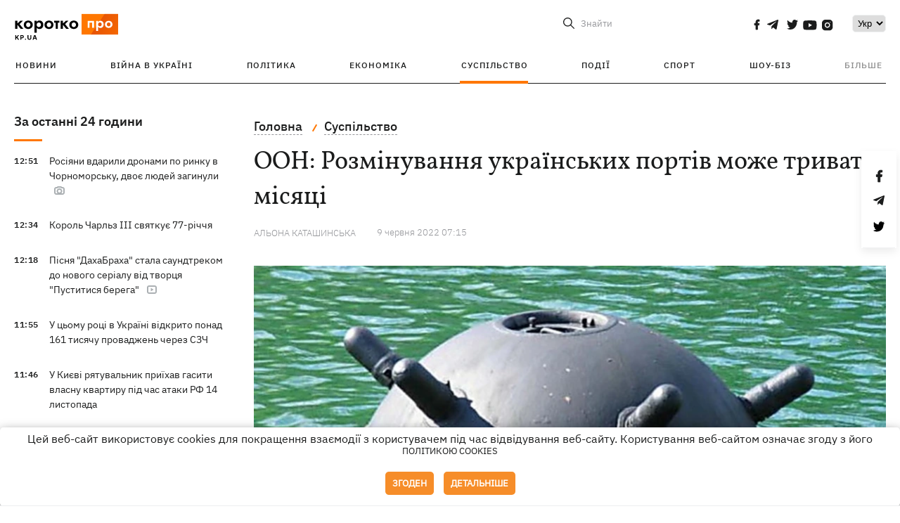

--- FILE ---
content_type: text/html; charset=UTF-8
request_url: https://kp.ua/ua/life/a650948-oon-rozminuvannja-ukrajinskikh-portiv-mozhe-trivati-misjatsi
body_size: 15276
content:
<!DOCTYPE html>
<html lang="uk">
            <head>
    <meta charset="UTF-8">
    <meta http-equiv="X-UA-Compatible" content="IE=edge">
    <meta name="viewport" content="width=device-width, initial-scale=1">
    <meta name="iua-site-verification" content="a1ffdeb377e59db8d563549272b66c43" />

    
        <title>ООН: Розмінування українських портів може тривати місяці - Новини на KP.UA</title>    <meta name="description" content="Розмінування акваторії біля ключових портів України може тривати місяці. Сотні моряків все ще застрягли в регіоні після вторгнення Росії до країни," class="js-meta" />    <meta name="keywords" content="розмінування портів" class="js-meta" /><meta name="news_keywords" content="розмінування портів" class="js-meta" />    
    
                    
                <link rel="canonical" href="https://kp.ua/ua/life/a650948-oon-rozminuvannja-ukrajinskikh-portiv-mozhe-trivati-misjatsi"><link rel="alternate" href="https://kp.ua/ua/life/a650948-oon-rozminuvannja-ukrajinskikh-portiv-mozhe-trivati-misjatsi" hreflang="uk-UA" />        
                <link rel="alternate" href="https://kp.ua/life/a650948-oon-razminirovanie-ukrainskikh-portov-mozhet-zanjat-mesjatsy" hreflang="ru-UA">
        
                    
                                                                        <link rel="amphtml" href="https://kp.ua/ua/amp/a650948-oon-rozminuvannja-ukrajinskikh-portiv-mozhe-trivati-misjatsi">
    
                                            
                            

    

                
    <meta property='og:type' content='article'/>

<meta property='og:title' content="ООН: Розмінування українських портів може тривати місяці"/>
<meta name='twitter:title' content="ООН: Розмінування українських портів може тривати місяці">
    <meta property='og:description' content="Російські кораблі заблокували доступ України до Чорного моря, фактично зупинивши морський експорт основних продуктів."/>
    <meta name='twitter:description' content="Російські кораблі заблокували доступ України до Чорного моря, фактично зупинивши морський експорт основних продуктів.">
    <meta property='og:image' content='https://kp.ua/img/article/6509/48_news_big-v1654748115.jpg'/>
    <meta name='twitter:image:src' content='https://kp.ua/img/article/6509/48_news_big-v1654748115.jpg'>
    <meta property="og:image:width" content="900">
    <meta property="og:image:height" content="470">
<meta property="og:url" content="https://kp.ua/ua/life/a650948-oon-rozminuvannja-ukrajinskikh-portiv-mozhe-trivati-misjats" />
<meta property='og:site_name' content='KP.UA'/>
<meta name='twitter:card' content='summary_large_image'>
<meta name='twitter:site' content='@kp_ukraine'>
<meta name='twitter:creator' content='@kp_ukraine'>                                                    
        
                            
                                                            
                
                
                
    <script type="application/ld+json">
    {
        "@context": "http://schema.org",
        "@type": "NewsArticle",
        "mainEntityOfPage": {
            "@type": "WebPage",
            "@id": "https://kp.ua/ua/life/a650948-oon-rozminuvannja-ukrajinskikh-portiv-mozhe-trivati-misjats"
        },
        "headline": "ООН: Розмінування українських портів може тривати місяці",
        "datePublished": "2022-06-09T07:15:00+03:00",
        "dateModified": "2022-06-09T09:42:59+03:00",
                    "image": {
                "@type": "ImageObject",
                "url": "https://kp.ua/img/article/6509/48_news_big-v1654748115.jpg",
                "height": 470,
                "width": 900
            },
                            "author": [
                        {"@type": "Person","name": "Альона КАТАШИНСЬКА"}                        ],
                            "description": "Розмінування акваторії біля ключових портів України може тривати місяці. Сотні моряків все ще застрягли в регіоні після вторгнення Росії до країни,",
                "publisher": {
            "@type": "Organization",
            "name": "Kp.ua",
            "logo": {
                "@type": "ImageObject",
                "url": "https://kp.ua/user/img/logo.png",
                "width": 454,
                "height": 108
            }
        }
    }
    </script>
    
    <link rel="apple-touch-icon" sizes="180x180" href="/user/favicon/apple-touch-icon.png">
    <link rel="icon" type="image/png" sizes="192x192"  href="/user/favicon/android-chrome-192x192.png">
    <link rel="icon" type="image/png" sizes="512x512" href="/user/favicon/android-chrome-512x512.png">
    <link rel="icon" type="image/png" sizes="32x32" href="/user/favicon/favicon-32x32.png">
    <link rel="icon" type="image/png" sizes="16x16" href="/user/favicon/favicon-16x16.png">
    <link rel="icon" type="image/png" sizes="150x150" href="/user/favicon/mstile-150x150.png">
    <link rel="manifest" href="/user/favicon/site.webmanifest">


    <link rel="preload" href='/user/css/reset.css' as="style"/>
    <link rel="preload" href='/user/css/bn_membrana.css' as="style"/>
    <link rel="preload" href='/user/css/main-new-v7.css' as="style"/>
    <link rel="preload" href='/user/css/fix-v35.css' as="style"/>

    <link rel="stylesheet" href="/user/css/reset.css">
    <link rel="stylesheet" href='/user/css/bn_membrana.css'>
    <link rel="stylesheet" href="/user/css/main-new-v7.css">
    <link rel="stylesheet" href="/user/css/fix-v35.css">
        <script>
        function loadScripts() {
            var script1 = document.createElement('script');
            script1.src = "https://securepubads.g.doubleclick.net/tag/js/gpt.js";
            script1.async = true;
            document.head.appendChild(script1);

            var script2 = document.createElement('script');
            script2.src = "https://cdn.membrana.media/kpu/ym.js";
            script2.async = true;
            document.head.appendChild(script2);
        }
       setTimeout(loadScripts, 4500);
    </script>

    <script>
        window.yieldMasterCmd = window.yieldMasterCmd || [];
        window.yieldMasterCmd.push(function() {
            window.yieldMaster.init({
                pageVersionAutodetect: true
            });
        });
    </script>

    <script src="/user/js/kp_async_actions.js"></script>

    
    <script>
        var loadsrcscache = [];
        load_srcs = function(sources, callback) {
            loadsrcscache.push([sources, callback]);
        }
    </script>
   
   
</head>    
    <body>
        <div data-action="banners" data-place="41" data-page="2898" class="sunsite_actions"></div>
        <div data-action="banners" data-place="46" data-page="2898" class="sunsite_actions"></div>
        <div id="fb-root"></div>
        
        <!-- (C)2000-2014 Gemius SA - gemiusAudience / kp.ua / All -->
        <script type="text/javascript">
        <!--    //--><![CDATA[//><!--
            setTimeout(function() {
            var pp_gemius_identifier = '.WqVVKd0paG9gXEdrhpca2ZWj55NuYLCTbrLa7y1PXv.O7';
            // lines below shouldn't be edited
            function gemius_pending(i) { window[i] = window[i] || function () { var x = window[i + '_pdata'] = window[i + '_pdata'] || []; x[x.length] = arguments; }; };
            gemius_pending('gemius_hit'); gemius_pending('gemius_event'); gemius_pending('pp_gemius_hit'); gemius_pending('pp_gemius_event');
            (function (d, t) {
                try {
                    var gt = d.createElement(t), s = d.getElementsByTagName(t)[0], l = 'http' + ((location.protocol == 'https:') ? 's' : ''); gt.setAttribute('async', 'async');
                    gt.setAttribute('defer', 'defer'); gt.src = l + '://gaua.hit.gemius.pl/xgemius.js'; s.parentNode.insertBefore(gt, s);
                } catch (e) { }
            })(document, 'script');
            }, 3500);
            //--><!]]>
        </script>

        <div class="sbody 2">
                        
            <!-- Google tag (gtag.js) -->
                        <script>
                // Функция для загрузки скрипта Google Tag Manager
                function loadGoogleTag() {
                    var gtagScript = document.createElement('script');
                    gtagScript.src = "https://www.googletagmanager.com/gtag/js?id=G-59YTSG422H";
                    gtagScript.async = true;
                    document.head.appendChild(gtagScript);
                    window.dataLayer = window.dataLayer || [];
                    function gtag() { dataLayer.push(arguments); }
                    gtag('js', new Date());
                    gtag('set', 'linker', {
                        'domains': ['https://kp.ua']
                    });
                    gtag('config', 'G-59YTSG422H');
                }
                setTimeout(loadGoogleTag, 3500); 
            </script>

           
             <!-- Google tag end (gtag.js) -->
                        <script>
                // Функция для загрузки Google Analytics
                function loadGoogleAnalytics() {
                    (function (i, s, o, g, r, a, m) {
                        i['GoogleAnalyticsObject'] = r; i[r] = i[r] || function () {
                            (i[r].q = i[r].q || []).push(arguments)
                        }, i[r].l = 1 * new Date(); a = s.createElement(o),
                        m = s.getElementsByTagName(o)[0]; a.async = 1; a.src = g; m.parentNode.insertBefore(a, m)
                    })(window, document, 'script', 'https://www.google-analytics.com/analytics.js', 'ga');

                    ga('create', 'UA-2065037-1', 'auto');
                    ga('send', 'pageview');
                }

                setTimeout(loadGoogleAnalytics, 3500); 
            </script>
           

            <div id="comments_base_container"></div>
                                                <script>load_srcs(['/user/js/kp_komments.js'], function() {});</script>
                                        <div data-action="banners" data-place="38" data-page="2898" class="sunsite_actions"></div>
            

                                                                                                                                                                                                                                                                                                                                                                                                                                                                                                                                                                                                                                                                                                                                                                                                                                                                                                                                                                                                                                                                                                
                                
<header class="header">
    <div class="container">
        <div class="header__top">
            <div class="header__top__item">
                <a href="/ua/" class="header__logo" data-new="1">
                    <img width="155" height="80" src="/user/img/KP-logo_new.svg" alt="header kp logo">
                </a>
                                            </div>
            
            <div class="header__top__item">
                                                                                                                                        
                        
                                                                                                                                                
                        
                                                            
                
                                                                            <span class="lang_change_mobile" data-lset="1" data-link="/life/a650948-oon-razminirovanie-ukrainskikh-portov-mozhet-zanjat-mesjatsy"></span>
                                                                                                        
                
                <form id="search-form" action="/ua/search/" class="header__search">
                    <div id="search-btn" class="header__search-btn"> <span>Знайти</span></div>
                    <input id="input-search" name="query" type="search" placeholder="Знайти">
                </form>   

                
                <div class="header__social bl">
                                            <a aria-label="social" class="facebook" href="https://www.facebook.com/kp.kyiv"></a>
                                            <a aria-label="social" class="telegram" href="https://telegram.me/kp_in_ua"></a>
                                            <a aria-label="social" class="twitter" href="https://twitter.com/korotko_pro"></a>
                                            <a aria-label="social" class="youtube" href="https://www.youtube.com/user/KievKp"></a>
                                            <a aria-label="social" class="instagram" href="https://www.instagram.com/korotko__pro/"></a>
                                    </div>

                                                        <div class="header__lang">
                        <label for="selectbox" style="border: none; padding: 0"></label><select aria-label="Select" id="selectbox" class="js-lang-switch">
                                                                                <option data-lset="1" value="/life/a650948-oon-razminirovanie-ukrainskikh-portov-mozhet-zanjat-mesjatsy">Ру</option>
                                                                                                    <option data-lset="2" value="#" selected>Укр</option>
                                                
                        </select>
                    </div>
                
                <a class="menu-mob" id="butt1">
                    <input type="checkbox" id="checkbox1" class="checkbox1 visuallyHidden">
                    <label for="checkbox1" id="butt">
                        <div class="hamburger hamburger1">
                            <span class="bar bar1"></span>
                            <span class="bar bar2"></span>
                            <span class="bar bar3"></span>
                            <span class="bar bar4"></span>
                        </div>
                    </label>
                </a>
            </div>
        </div>
        
        <div class="header__mobil" id="menu_mobil" style="display: none">

            <div class="header__mobil__item">
                <div class="header__social">
                                            <a class="instagram" href="https://www.instagram.com/korotko__pro/" aria-label="social"><i class="fa fa-instagram" aria-hidden="true"></i></a>
                                            <a class="twitter" href="https://twitter.com/korotko_pro" aria-label="social"><i class="fa fa-twitter" aria-hidden="true"></i></a>
                                            <a class="facebook" href="https://www.facebook.com/kp.kyiv" aria-label="social"><i class="fa fa-facebook" aria-hidden="true"></i></a>
                                            <a class="telegram" href="https://telegram.me/kp_in_ua" aria-label="social"><i class="fa fa-telegram" aria-hidden="true"></i></a>
                                    </div>
                <div class="header__flex">
                    <div class="header__search">
                        <a href=""><i class="fa fa-search" aria-hidden="true"></i> <span>Знайти</span></a>
                    </div>
                                            <div class="header__lang">
                            <select id="selectbox1" class="js-lang-switch">
                                                                                    <option data-lset="1" value="/life/a650948-oon-razminirovanie-ukrainskikh-portov-mozhet-zanjat-mesjatsy">Ру</option>
                                                                                                    <option data-lset="2" value="#" selected>Укр</option>
                                                
                            </select>
                        </div>
                                    </div>
            </div>

            <div class="header__mobil__item">
                <div class="header__mobil__rubric">Рубрики</div>
                                                 <ul>
                                    <li>
                        <a href="/ua/archive/">Новини</a>
                    </li>
                                    <li>
                        <a href="/ua/war-ukraine-2022/">Війна в Україні</a>
                    </li>
                                    <li>
                        <a href="/ua/politics/">Політика</a>
                    </li>
                                    <li>
                        <a href="/ua/economics/">Економіка</a>
                    </li>
                                            </ul>
                    <ul>
                                    <li>
                        <a href="/ua/life/">Суспільство</a>
                    </li>
                                    <li>
                        <a href="/ua/incidents/">Події</a>
                    </li>
                                    <li>
                        <a href="/ua/sport/">Спорт</a>
                    </li>
                                    <li>
                        <a href="/ua/culture/">Шоу-біз</a>
                    </li>
                                            </ul>
                    <ul>
                                    <li>
                        <a href="/ua/press/">Прес-центр</a>
                    </li>
                                                                    	               <li><a href="https://kp.ua/journal/pdf/archive/2022/">Архів номерів</a></li>
            
                                                </ul>
        
                            </div>

            <div class="header__mobil__item">
                <div class="header__mobil__rubric">Спец. теми</div>
                                                <ul>
                                    <li><a href="/ua/tag/6685/">Вакцинація</a></li>
                                    <li><a href="/ua/tag/1221/">Карантин</a></li>
                                    <li><a href="/ua/tag/1728/">Ринок праці</a></li>
                                    <li><a href="/ua/tag/12877/">Інтерв'ю</a></li>
                            </ul>
                    <ul>
                                    <li><a href="/ua/life/ukrainehistory/">Історія</a></li>
                                    <li><a href="/ua/tag/983/">Прогнози і гороскопи</a></li>
                                    <li><a href="/ua/tag/13434/">Спецпроекти</a></li>
                            </ul>
        
                            </div>

            <div class="header__mobil__item about">
                                                    <ul>
                                                    <li><a href="/ua/commercial">Реклама на сайті</a></li>
                                                    <li><a href="/ua/about/">Про нас</a></li>
                                                    <li><a href="/ua/agreements/">Угода з користувачем</a></li>
                                                                    </ul>
                                    <ul>
                                                    <li><a href="/ua/privacy-policy/">Політика конфіденційності</a></li>
                                                                            <li><a href="/ua/cookies-policy/">Політика використання cookies</a></li>
                                            </ul>
                            </div>

            
        </div>

        <div class="header__menu">
            <nav class="header__menu__box">
                <ul class="header__menu__list">
                                                                <li class="header__menu__item ">
                                                <a class="header__menu__link" href="/ua/archive/">Новини</a>
                                            </li>
                                    <li class="header__menu__item ">
                                                <a class="header__menu__link" href="/ua/war-ukraine-2022/">Війна в Україні</a>
                                            </li>
                                    <li class="header__menu__item ">
                                                <a class="header__menu__link" href="/ua/politics/">Політика</a>
                                            </li>
                                    <li class="header__menu__item ">
                                                <a class="header__menu__link" href="/ua/economics/">Економіка</a>
                                            </li>
                                    <li class="header__menu__item active">
                                                <a class="header__menu__link" href="/ua/life/">Суспільство</a>
                                            </li>
                                    <li class="header__menu__item ">
                                                <a class="header__menu__link" href="/ua/incidents/">Події</a>
                                            </li>
                                    <li class="header__menu__item ">
                                                <a class="header__menu__link" href="/ua/sport/">Спорт</a>
                                            </li>
                                    <li class="header__menu__item ">
                                                <a class="header__menu__link" href="/ua/culture/">Шоу-біз</a>
                                            </li>
                
                    
                                            <li id ='menu__show' class="header__menu__item">
                            <a class="header__menu__link" href="#">Більше</a>
                        </li>
                        <div id="menu-hidden" class="header__menu__hidden">
                            <ul class="header__menu__list">
                                                    <li class="header__menu__item">
                        <a class="header__menu__link" href="/ua/press/">Прес-центр</a>
                    </li>
                                <li class="header__menu__item">
                    <a class="header__menu__link" href="https://kp.ua/journal/pdf/archive/2022/">Архів номерів</a>
                </li>
            
                            </ul>
                        </div>
                                    </ul>
            </nav>
        </div>

    </div>
    </header>

<style>

    @media (max-width: 567px){
       .js-append-news.height .stream_mob_prj_banner .sunsite_actions[data-place="77"]{
        min-height: 308px;
       }
       .face iframe{
            width: 100%;
        }
    }
    
</style>
            <div class="container">
            <i data-absnum="650948" data-operand="article" data-action="stat" class="sunsite_actions" style="display:none;"></i>
<div class="content content__flex">
    <div class="content__base content-two">
        <div class="content__flex">
            <div class="content__news hide">
                
                                                                                                                                                                                                                                                                                                                                                                                                                                                                                                                                                                                                                                                                                                                                                                                                                                                                                                                                                                                                                                                                                                                                                                                                                                                                                                                                                                                                                                                                                                                                                                                                                                                                                                                    

                


    <div class="banner_project">
        <div data-action="banners" data-place="42" data-page="2898" class="sunsite_actions"></div>
    </div>
<div class="content__news__box scroll">
    <div class="content__news__titles">
                                            <a href="/ua/archive/" class="content__news__title">
            За останні 24 години
        </a>
            </div>
    
            <div class="js-append-news " data-section="all">
                                                                                                                                                                                        <div class="content__news__item ">
                    <span class="content__time ">
                        12:51
                    </span>
                    <span class="content__block-text">
                        <a class="content__news__link" data-edit="720952,2890" href="/ua/incidents/a720952-rosijani-vdarili-dronami-po-rinku-v-chornomorsku-dvoje-ljudej-zahinuli">Росіяни вдарили дронами по ринку в  Чорноморську, двоє людей загинули</a>
                                                                            <span class="photo-news"></span>
                                                                                            </span>
                </div>
                                                
                <style>
                    @media (min-width: 768px) {
                        .nts-ad[data-ym-ad="KPU_ITC"] {display: none}
                    }
                </style>

                                
                                                                                                                                                                <div class="content__news__item ">
                    <span class="content__time ">
                        12:34
                    </span>
                    <span class="content__block-text">
                        <a class="content__news__link" data-edit="720951,2850" href="/ua/culture/a720951-korol-charlz-iii-svjatkuje-77-richchja">Король Чарльз III святкує 77-річчя</a>
                                                                                                                    </span>
                </div>
                                                
                <style>
                    @media (min-width: 768px) {
                        .nts-ad[data-ym-ad="KPU_ITC"] {display: none}
                    }
                </style>

                                
                                                                                                                                                                <div class="content__news__item ">
                    <span class="content__time ">
                        12:18
                    </span>
                    <span class="content__block-text">
                        <a class="content__news__link" data-edit="720949,2898" href="/ua/life/a720949-pisnja-dakhabrakha-stala-saundtrekom-do-novoho-serialu-vid-tvortsja-pustitisja-bereha">Пісня "ДахаБраха" стала саундтреком до нового серіалу від творця "Пуститися берега"</a>
                                                    <span class="youtube-news"></span>
                                                                                                                    </span>
                </div>
                                                    <div class="stream_mob_prj_banner">
                        <div data-action="banners" data-place="50" data-page="2898" class="sunsite_actions"></div>
                    </div>
                                
                <style>
                    @media (min-width: 768px) {
                        .nts-ad[data-ym-ad="KPU_ITC"] {display: none}
                    }
                </style>

                                
                                                                                                                                                                <div class="content__news__item ">
                    <span class="content__time ">
                        11:55
                    </span>
                    <span class="content__block-text">
                        <a class="content__news__link" data-edit="720950,2898" href="/ua/life/a720950-u-tsomu-rotsi-v-ukrajini-vidkrito-ponad-161-tisjach-provadzhen-cherez-szch">У цьому році в Україні відкрито понад 161 тисячу проваджень через СЗЧ</a>
                                                                                                                    </span>
                </div>
                                                
                <style>
                    @media (min-width: 768px) {
                        .nts-ad[data-ym-ad="KPU_ITC"] {display: none}
                    }
                </style>

                                
                                                                                                                                                                <div class="content__news__item ">
                    <span class="content__time ">
                        11:46
                    </span>
                    <span class="content__block-text">
                        <a class="content__news__link" data-edit="720948,2890" href="/ua/incidents/a720948-u-kijevi-rjatuvalnik-prijikhav-hasiti-vlasnu-kvartiru-pid-chas-ataki-rf-14-listopada">У Києві рятувальник приїхав гасити власну квартиру під час атаки РФ 14 листопада</a>
                                                                                                                    </span>
                </div>
                                                
                <style>
                    @media (min-width: 768px) {
                        .nts-ad[data-ym-ad="KPU_ITC"] {display: none}
                    }
                </style>

                                
                                                                                                                                                                <div class="content__news__item ">
                    <span class="content__time ">
                        11:44
                    </span>
                    <span class="content__block-text">
                        <a class="content__news__link" data-edit="720946,2871" href="/ua/politics/a720946-rosija-planuje-zaluchiti-12-tisjach-robitnikiv-iz-kndr-dlja-virobnitstva-udarnikh-droniv-hur">Росія планує залучити 12 тисяч робітників із КНДР для виробництва ударних дронів, - ГУР</a>
                                                                                                                    </span>
                </div>
                                                
                <style>
                    @media (min-width: 768px) {
                        .nts-ad[data-ym-ad="KPU_ITC"] {display: none}
                    }
                </style>

                                    <div class="stream_mob_prj_banner">
                        <div data-action="banners" data-place="77" data-page="2898" class="sunsite_actions"></div>
                    </div>
                                
                                                                                                                                                                <div class="content__news__item ">
                    <span class="content__time ">
                        11:39
                    </span>
                    <span class="content__block-text">
                        <a class="content__news__link" data-edit="720945,2898" href="/ua/life/a720945-rizdvjanij-pist-2025-koli-pochinajetsja-shcho-treba-znati-i-jak-dotrimuvatisja">Різдвяний піст 2025: коли починається, що треба знати і як дотримуватися</a>
                                                                                                                    </span>
                </div>
                                                
                <style>
                    @media (min-width: 768px) {
                        .nts-ad[data-ym-ad="KPU_ITC"] {display: none}
                    }
                </style>

                                
                                                                                                                                                                <div class="content__news__item ">
                    <span class="content__time ">
                        11:02
                    </span>
                    <span class="content__block-text">
                        <a class="content__news__link" data-edit="720944,2890" href="/ua/incidents/a720944-nardep-pokazav-vluchannja-rosijskoho-shakheda-u-budinok-v-kijevi">Нардеп показав влучання російського шахеда в будинок у Києві</a>
                                                    <span class="youtube-news"></span>
                                                                            <span class="photo-news"></span>
                                                                                            </span>
                </div>
                                                
                <style>
                    @media (min-width: 768px) {
                        .nts-ad[data-ym-ad="KPU_ITC"] {display: none}
                    }
                </style>

                                
                                                                                                                                                                <div class="content__news__item ">
                    <span class="content__time ">
                        10:21
                    </span>
                    <span class="content__block-text">
                        <a class="content__news__link" data-edit="720943,2890" href="/ua/incidents/a720943-rosijani-zapustili-vnochi-19-raket-ta-430-droniv-sili-ppo-vnochi-zneshkodili-bilshist-iz-nikh">Росіяни запустили вночі 19 ракет та 430 дронів, сили ППО вночі знешкодили більшість із них</a>
                                                                                                                    </span>
                </div>
                                                
                <style>
                    @media (min-width: 768px) {
                        .nts-ad[data-ym-ad="KPU_ITC"] {display: none}
                    }
                </style>

                                
                                                                                                                                                                <div class="content__news__item ">
                    <span class="content__time ">
                        09:50
                    </span>
                    <span class="content__block-text">
                        <a class="content__news__link" data-edit="720941,2890" href="/ua/incidents/a720941-mapa-bojovikh-dij-v-ukrajini-14112025">Мапа бойових дій в Україні: 14.11.2025</a>
                                                                                                                    </span>
                </div>
                                                
                <style>
                    @media (min-width: 768px) {
                        .nts-ad[data-ym-ad="KPU_ITC"] {display: none}
                    }
                </style>

                                
                                                                                                                                                                <div class="content__news__item ">
                    <span class="content__time ">
                        09:33
                    </span>
                    <span class="content__block-text">
                        <a class="content__news__link" data-edit="720940,2890" href="/ua/incidents/a720940-sered-zapushchenikh-vnochi-raket-buli-tsirkon-ta-iskander-poshkodzhene-posolstvo-azerbajdzhanu">Серед запущених вночі ракет були «Циркон» та «Іскандер», пошкоджене Посольство Азербайджану</a>
                                                                                                                    </span>
                </div>
                                                
                <style>
                    @media (min-width: 768px) {
                        .nts-ad[data-ym-ad="KPU_ITC"] {display: none}
                    }
                </style>

                                
                                                                                                                                                                <div class="content__news__item  bgc">
                    <span class="content__time ">
                        09:29
                    </span>
                    <span class="content__block-text">
                        <a class="content__news__link" data-edit="720919,2871" href="/ua/politics/a720919-najbilsha-muka-zalishitis-holim-i-bosim-chi-treba-posiljuvati-pokarannja-za-koruptsiju">Найбільша мука - залишитись голим і босим: чи треба посилювати покарання за корупцію</a>
                                                                                                                    </span>
                </div>
                                                
                <style>
                    @media (min-width: 768px) {
                        .nts-ad[data-ym-ad="KPU_ITC"] {display: none}
                    }
                </style>

                                
                    </div>
    </div>

    <style>
        .nts-ad-h100 {min-height: 100px} 
        @media (min-width: 700px) { 
            .nts-ad[data-ym-ad="KPU_BTC_1"] {display: none} 
        }
    </style>

    <div class="stream_mob_prj_banner">
        <div data-action="banners" data-place="78" data-page="2898" class="sunsite_actions"></div>
    </div>

    <a href="/ua/archive/" class="content__news__load">Завантажити ще</a>


    <div class="js-sb-container">
        <div class="banner1 js-sdb">
                        <div data-action="banners" data-place="67" data-page="2898" class="sunsite_actions"></div>
        </div>
    </div>

    <script>
        load_srcs(['/user/js/kp-app.js'], function() {let scrollBlock = document.querySelector('.js-sdb');if(scrollBlock) {let newsFeedBtn = document.querySelector('.content__news__load');function setScrollBlock() {if(window.innerWidth > 992) {let blockBounds = newsFeedBtn.getBoundingClientRect();if(blockBounds.top <= 0 && scrollBlock.style.position !== 'fixed') {scrollBlock.style.position = 'fixed';scrollBlock.style.zIndex = '500';scrollBlock.style.top = '150px';}if(blockBounds.top >= 0 && scrollBlock.style.position === 'fixed') {scrollBlock.style.position = '';scrollBlock.style.zIndex = '';scrollBlock.style.top = '';}}}if(document.querySelector('.content__news').clientHeight > 1450) {window.addEventListener('scroll', setScrollBlock);window.addEventListener('resize', setScrollBlock);}}});
    </script>

<script>load_srcs(['/user/js/kp-app.js'], function() {let mainstream = document.querySelector('.js-append-news');let mtpage = 2;let mtblocked = false;let months = {};let lastdate = '2025-11-14';months['1'] = 'сiчня';months['2'] = 'лютого';months['3'] = 'березня';months['4'] = 'квiтня';months['5'] = 'травня';months['6'] = 'червня';months['7'] = 'липня';months['8'] = 'серпня';months['9'] = 'вересня';months['10'] = 'жовтня';months['11'] = 'листопада';months['12'] = 'грудня';if(mainstream) {mainstream.addEventListener('wheel', function(e) {if(this.scrollTop >= ((this.scrollHeight - this.clientHeight) - 250)&& (e.detail > 0 || e.wheelDelta < 0)&& !mtblocked) {mtblocked = true;ajax.get(lang + '/actions/ajax_mainstream',{ 'page' : mtpage, 'section' : this.dataset.section },function(data) {data = JSON.parse(data);data = data.ajax_mainstream;mtpage++;if(data.success) {mtblocked = false;let list = data.list;for(let day in list) {if(day != lastdate) {let dt = day.split('-');let mnt = months[dt[1]];let dname = dt[2];mainstream.append(fromHTML( `<div class="content__news__item date">${dname + ' ' + mnt}</div>`));lastdate = day;}list[day].forEach(function(el, idx) {let timeH = `<span class="content__time">${el.time}</span>`;if(el.classes.includes('notice')) {timeH =  `<span class="content__time notice">${el.time}</span>`;let idx = el.classes.indexOf('notice');delete el.classes[idx];}let updatedH = '';if(el.classes.includes('updated')) {updatedH =  `<span class="obn-news">[оновлюється]</span>`;let idx = el.classes.indexOf('updated');delete el.classes[idx];}let typH = '';if(el.types.length > 0) {for(let tp in el.types) {typH += `<span class="${el.types[tp]}"></span>`;}}mainstream.append(fromHTML(`<div class="content__news__item ${el.classes.join(' ')}">${timeH}<span class="content__block-text"><a class="content__news__link" data-edit="${el.absnum},${el.ctg}" href="${el.url}">${el.title}</a>${typH}${updatedH}</span></div>`));});if(typeof sunsiteRedactor == 'function'){sunsiteRedactor();}}}});}});}});</script>            </div>
            <div class="content__main padding">
                <div class="news__block news">
                    <div class="news-social fixed" style="display:none">
                        <div class="news-social__link social-likes likely" data-js="likely" data-url="https://kp.ua/ua/life/a650948-oon-rozminuvannja-ukrajinskikh-portiv-mozhe-trivati-misjatsi">
                                                            <div class="facebook"></div>
                                                            <div class="telegram"></div>
                                                            <div class="twitter"></div>
                                                    </div>
                        <div class="news-social__back"><img width="50" height="51" src="/user/img/back.png" alt="back icon"></div>
                    </div>

                    <ul class="breadcrumb" itemscope itemtype="https://schema.org/BreadcrumbList">
    <li itemprop="itemListElement" itemscope itemtype="https://schema.org/ListItem">
        <a itemprop="item" href="/ua"><span itemprop="name">Головна</span></a>
        <meta itemprop="position" content="1" />
    </li>
                                <li itemprop="itemListElement" itemscope itemtype="https://schema.org/ListItem">
            <a itemprop="item" href="/ua/life/"><span itemprop="name">Суспільство</span></a>
            <meta itemprop="position" content="2" />
                    </li>
    </ul>
                    <div class="content__title">
                        <h1 data-edit="650948,2898">ООН: Розмінування українських портів може тривати місяці</h1>
                                            </div>

                    <div class="content__notice sunsite_actions" data-action="articles_views" data-absnum="650948">
                        <span class="content__icons">
                                                                                                            </span>

                                                                                                                                                                                                                                                                                                        <a class="content__author" href="/ua/author/3156/">
                                    <span>Альона КАТАШИНСЬКА</span>
                                </a>
                                                                                                    <div class="content__author-info sunsite_actions" data-action="articles_views" data-absnum="650948">
                            <span>9 червня 2022 07:15</span>
                            <span class="content__views views views_hide">0</span>
                        </div>
                    </div>

                                                                                                <div class="picture" style="margin-bottom: 76px">
                                <picture>
                                    <source srcset="/img/article/6509/48_tn2-v1654748115.webp" media="(max-width: 567px)">
                                    <img src="/img/article/6509/48_news_big-v1654748115.webp" alt="ООН: Розмінування українських портів може тривати місяці">
                                </picture>
                                                                    <div class="picture-photo-desc margin"><span>Фото: fraza.com</span></div>
                                                            </div>
                                            
                                        <p>Розмінування акваторії біля ключових портів України може тривати місяці. Сотні моряків все ще застрягли в регіоні після <a href="/ua/politics/a650945-106-den-vijni-v-ukrajini-onlajn">вторгнення Росії</a> в країну, заявив в інтерв'ю <a  rel="nofollow" href="https://www.bloomberg.com/news/articles/2022-06-08/de-mining-ukraine-s-ports-may-take-months-un-agency-says">Bloomberg</a> спеціальний радник з питань морської безпеки Міжнародної морської організації Пітер Адамс.</p>
<p>- Навіть якщо порти захочуть відкритися завтра, буде потрібно деякий час, перш ніж кораблі зможуть увійти або вийти, - зазначив Адамс.</p>
<p>За його словами, російські кораблі заблокували доступ України до Чорного моря, фактично зупинивши морський експорт основних продуктів харчування – від зерна до курятини – та посиливши глобальну продовольчу кризу.</p><div data-action="banners" data-place="79" data-page="2898" class="sunsite_actions" style="clear: both;"></div>
<p>Москва все ще заперечує відповідальність за зрив, звинувачуючи Україну у відмові знешкодити міни, які захищають її гавані від можливих атак Росії. Спроби знову відкрити порти зазнають невдачі, і немає жодних ознак прогресу в зусиллях Туреччини за посередництвом угоди.</p>
<p>Вартість фрахту та страховки різко зросла після того, як у перші дні російського вторгнення постраждало кілька торгових суден, а деякі судноплавні компанії досі уникають заходити до Чорного моря.</p>
<p>Тільки в березні у водах моря виявили три вільно плаваючі міни: дві біля берегів Туреччини та одна біля Румунії. За словами Адамса, через небезпеку на північному заході Чорного моря поблизу України припинили роботу торговельних судів. Він додав, що близько 450 іноземних моряків залишаються на більш ніж 80 суднах в українських портах порівняно з приблизно 2000. Третина — з Філіппін, значна кількість — із Туреччини, Сирії та Азербайджану.</p>
<p>Тим не менш, більша частина Чорного моря повернулася до майже нормального рівня судноплавства, за винятком північного заходу та Азовського моря, де переважно працюють російські кораблі, додав він.</p>
<p>Україна втратила доступ до Азовського моря після того, як Росія окупувала довколишні території. Тим часом, кількість суден під лівійським прапором, що заходять до російських портів, збільшилася з 1 квітня порівняно з аналогічним періодом минулого року, а кількість суден під російським прапором подвоїлася, повідомляє Braemar ACM Shipbroking Pte.</p>
<p>За даними компанії, ці судна можуть скористатися підвищеними фрахтовими ставками, оскільки інші судна не заходитимуть до Росії.</p><div data-action="banners" data-place="80" data-page="2898" class="sunsite_actions" ></div>

                    <div class="content__notice theme">
                                                 
                            <span>Новини по темі:</span>
                                                            <a href="/ua/tag/9548/">Війна України з Росією</a>
                                                            <a href="/ua/tag/315/">Чорне море</a>
                                                            <a href="/ua/tag/472/">Азовське море</a>
                                                            <a href="/ua/tag/632/">міна</a>
                                                                        </div>

                    <div class="content_roll_banner">
                        <div data-action="banners" data-place="44" data-absnum="650948" data-page="2898" class="sunsite_actions"></div>
                    </div>
                    <div class="mobile_premium_in_art">
                        <div data-action="banners" data-place="47" data-absnum="650948" data-page="2898" class="sunsite_actions"></div>
                    </div>

                    <div class="subscribe">
    <span>Підписуйтесь на нас в соц. мережах</span>
    <div class="header__social">
                    <a class="facebook" href="https://www.facebook.com/kp.kyiv" aria-label="social"></a>
                    <a class="telegram" href="https://telegram.me/kp_in_ua" aria-label="social"></a>
                    <a class="twitter" href="https://twitter.com/korotko_pro" aria-label="social"></a>
                    <a class="youtube" href="https://www.youtube.com/user/KievKp" aria-label="social"></a>
                    <a class="instagram" href="https://www.instagram.com/korotko__pro/" aria-label="social"></a>
            </div>
</div>                </div>

                
                                    
                                    
                                    <div class="content__box politics change">
                        <a href="#" class="content__news__title">Статті по темі</a>
                                                                                    <div class="content__tile">
                                    <a href="/ua/life/a719226-jak-ochistiti-chajnik-vid-nakipu-prosti-poradi" class="content__tile-img sunsite_actions" data-action="articles_views" data-absnum="719226">
                                        <img src="/img/article/7192/26_tn2-v1760343353.webp" alt="Як очистити чайник від накипу: прості поради">
                                        <span class="counter views views_hide">0</span>
                                    </a>
                                    <div class="content__tile-info">
                                        <div class="content__tile-top">
                                            <span class="content__tile-date">13 листопада</span>
                                            <a href="/ua/life/" class="content__tile-type">Суспільство</a>
                                        </div>
                                        <a href="/ua/life/a719226-jak-ochistiti-chajnik-vid-nakipu-prosti-poradi" data-edit="719226,2898" class="content__tile-title">Як очистити чайник від накипу: прості поради</a>
                                    </div>
                                </div>
                                                                                                                <div class="content__tile">
                                    <a href="/ua/life/a720727-mrija-zbulasja-ale-shchastja-ne-dala-choho-vchit-materinstvo-valentini-pidverbnoji" class="content__tile-img sunsite_actions" data-action="articles_views" data-absnum="720727">
                                        <img src="/img/article/7207/27_tn2-v1762788135.webp" alt="Мрія збулася, але щастя не дала: чого вчить материнство Валентини Підвербної">
                                        <span class="counter views views_hide">0</span>
                                    </a>
                                    <div class="content__tile-info">
                                        <div class="content__tile-top">
                                            <span class="content__tile-date">10 листопада</span>
                                            <a href="/ua/life/" class="content__tile-type">Суспільство</a>
                                        </div>
                                        <a href="/ua/life/a720727-mrija-zbulasja-ale-shchastja-ne-dala-choho-vchit-materinstvo-valentini-pidverbnoji" data-edit="720727,2898" class="content__tile-title">Мрія збулася, але щастя не дала: чого вчить материнство Валентини Підвербної</a>
                                    </div>
                                </div>
                                                                                                                <div class="content__tile">
                                    <a href="/ua/life/a720207-shkoda-ta-korist-badiv-jaki-i-komu-mozhna-prijmati-i-jaki-mozhut-buti-naslidki" class="content__tile-img sunsite_actions" data-action="articles_views" data-absnum="720207">
                                        <img src="/img/article/7202/7_tn2-v1761822071.webp" alt="Шкода та користь БАДів: кому можна приймати і які можуть бути наслідки">
                                        <span class="counter views views_hide">0</span>
                                    </a>
                                    <div class="content__tile-info">
                                        <div class="content__tile-top">
                                            <span class="content__tile-date">10 листопада</span>
                                            <a href="/ua/life/" class="content__tile-type">Суспільство</a>
                                        </div>
                                        <a href="/ua/life/a720207-shkoda-ta-korist-badiv-jaki-i-komu-mozhna-prijmati-i-jaki-mozhut-buti-naslidki" data-edit="720207,2898" class="content__tile-title">Шкода та користь БАДів: кому можна приймати і які можуть бути наслідки</a>
                                    </div>
                                </div>
                                                                        </div>
                                                <div class="branding-baner3__item2 height247">
                    <span class="branding-sp">
                        <div data-action="banners" data-place="45" data-absnum="650948" data-page="2898" class="sunsite_actions"></div>
                    </span>
                </div>
                <div class="content_roll_mobile">
                    <div data-action="banners" data-place="51" data-absnum="650948" data-page="2898" class="sunsite_actions"></div>
                </div>

                                                <div class="branding-baner3__item2 height168">
                    <span class="branding-sp">
                        <div data-action="banners" data-place="43" data-absnum="650948" data-page="2898" class="sunsite_actions"></div>
                        <div data-action="banners" data-place="48" data-absnum="650948" data-page="2898" class="sunsite_actions"></div>
                    </span>
                </div>
            </div>
        </div>
    </div>
            <div style="display: none;" class="sunsite_actions" data-action="cmm_load_base_tmp" data-absnum="650948" data-cnt_comments=""></div>
    </div>

<script>
    load_srcs(['/user/js/swiper-bundle.min.js'], function() {var updateLightbox;if(document.querySelector('[data-fslightbox]')) {load_srcs(['/user/js/fslightbox.js'], function() {refreshFsLightbox();if(typeof fix_fslightbox_source == 'function') {fix_fslightbox_source();}updateLightbox = function() {refreshFsLightbox();if(typeof fix_fslightbox_source == 'function') {fix_fslightbox_source();}}});}function describe_set_info(mainid) {var alt_test = document.querySelectorAll('#' + mainid + ' .swiper-slide-active img');if(alt_test.length > 0) {var descr_list = document.querySelectorAll('#' + mainid + ' .picture__slider__describe a');if(descr_list.length > 0) {descr_list[0].innerText = alt_test[0].alt;}var descr_list_mob = document.querySelectorAll('#' + mainid + '-mob.picture__slider__describe a');if(descr_list_mob.length > 0) {descr_list_mob[0].innerText = alt_test[0].alt;}}}let galleries = Array.from(document.querySelectorAll('.gallery-thumbs'));if(galleries.length > 0) {let sliders = {};sliders['thumbs'] = {};sliders['main'] = {};galleries.forEach(function(gallery) {let thid = gallery.getAttribute('id');let mainid = 'galtop-' + thid.split('-')[1];sliders['thumbs'][thid] = new Swiper('#' + thid, {spaceBetween: 15,slidesPerView: 3,direction: 'horizontal',loop: true,freeMode: true,loopedSlides: 3,watchSlidesVisibility: true,watchSlidesProgress: true,autoHeight: true,breakpoints: {992: {direction: 'vertical',},320: {spaceBetween: 5,},},navigation: {nextEl: '.swiper-button-next',prevEl: '.swiper-button-prev',},});sliders['main'][mainid] = new Swiper('#' + mainid, {spaceBetween: 10,loop: true,loopedSlides: 5,navigation: {nextEl: '.swiper-button-next',prevEl: '.swiper-button-prev',},pagination: {el: '.swiper-pagination',type: 'fraction',renderFraction: function (currentClass, totalClass) {return '<span class="' + currentClass + '"></span>' + ' <span>из</span> ' + '<span class="' + totalClass + '"></span>'; }},thumbs: {swiper: sliders['thumbs'][thid],},});sliders['main'][mainid].on('slideChange', function () {if(typeof updateLightbox == 'function') {updateLightbox();}});sliders['main'][mainid].on('slideChangeTransitionEnd', function () {describe_set_info(mainid);});describe_set_info(mainid);});}});load_srcs(['/user/js/likely.js'], function() {likely.initiate();});
</script>

                                 
                
                                
                                    </div>

             
    <div data-action="banners" data-place="84" data-page="2898" class="sunsite_actions"></div>

<footer class="footer">
    <div class="container">
        <div class="footer__box">
            <div class="footer__contact">
                                <a href="/ua/map/">Контакти</a>
                <a href="/ua/about/">Автори</a>
            </div>
            <div class="footer__menu">
                <nav>
                    <ul>
                                                    <li><a href="/ua/commercial">Реклама на сайті</a></li>
                                                    <li><a href="/ua/about/">Про нас</a></li>
                                                    <li><a href="/ua/agreements/">Угода з користувачем</a></li>
                                                    <li><a href="/ua/privacy-policy/">Політика конфіденційності</a></li>
                                            </ul>
                </nav>
            </div>
            <div class="footer__send">
                <div class="footer__email">
                    <span>Відправити лист</span>
                    <div class="header__social">
                    <a class="email" href="/cdn-cgi/l/email-protection#ccbfb8a9bcada2a9a2a7a38ca7bce2b9ad"></a>
                    </div>
                </div>
                <div class="footer__soc">
                    <span>Написати в соцмережах</span>
                    <div class="header__social">
                                                    <a aria-label="social" class="facebook" href="https://www.facebook.com/kp.kyiv"></a>
                                                    <a aria-label="social" class="telegram" href="https://telegram.me/kp_in_ua"></a>
                                                    <a aria-label="social" class="twitter" href="https://twitter.com/korotko_pro"></a>
                                                    <a aria-label="social" class="youtube" href="https://www.youtube.com/user/KievKp"></a>
                                                    <a aria-label="social" class="instagram" href="https://www.instagram.com/korotko__pro/"></a>
                                            </div>
                </div>
            </div>
            <div class="header__social bl">
                                    <a aria-label="social" class="facebook" href="https://www.facebook.com/kp.kyiv"></a>
                                    <a aria-label="social" class="telegram" href="https://telegram.me/kp_in_ua"></a>
                                    <a aria-label="social" class="twitter" href="https://twitter.com/korotko_pro"></a>
                                    <a aria-label="social" class="youtube" href="https://www.youtube.com/user/KievKp"></a>
                                    <a aria-label="social" class="instagram" href="https://www.instagram.com/korotko__pro/"></a>
                            </div>
        </div>
        <div class="footer__box">
            <div class="footer__info">
                <span>Матеріали під рубриками «Новини компанії», «PR» і «Факт» розміщені на правах реклами</span>
                <span>Використання матеріалів дозволяється за умови розміщення активного гіперпосилання на KP.UA в першому абзаці.</span>
                <span>© ТОВ «ЮЛАВ МЕДІА» 2025. Всі права захищені.</span>
                            </div>
            
            <div class="footer__design live-internet-counter">
            </div>

                             <div class="footer__design">
                    <span>Дизайн</span>
                    <span aria-label="design" target="_blank">
                        <img class="footer__design__img-desc" src="/user/img/design.png" alt="">
                    </span>
                    <span aria-label="design" target="_blank">
                        <img class="footer__design__img-mob" src="/user/img/design-mob.png" alt="">
                    </span>
                </div>
                    </div>
    </div>
</footer>            <script data-cfasync="false" src="/cdn-cgi/scripts/5c5dd728/cloudflare-static/email-decode.min.js"></script><script>
                var lang = '/ua';
                var root_domain = location.hostname;
                var _addr = document.location.protocol + '//' + root_domain + (location.port != '' ? ':' + location.port : '');
                var sun_root_section = 2898;
                var sun_section = 2898;
                var sun_article = 650948;
                var phrase = {};

                function sunsite_after_banners() { 
                    load_srcs(['/user/js/kp-app-v6.js'], function() {
                        load_srcs(['/user/js/branding-v2.js'], function() {
                            startupBranding();
                            (sunsite_inits['banners_enable'] = function() { 
                                let niframe = document.querySelector('iframe[title="iframe"]');
                                if(niframe) {
                                }
                            })();
                        });
                    });
                    
                                    }

                function fix_fslightbox_source() {
                    var fs_all_elements = document.querySelectorAll('a[data-fslightbox="gallery"]');
                    if(fs_all_elements.length > 0) {
                        fs_all_elements.forEach(function(item){
                            var href_fs = item.href;
                            href_fs = href_fs.replace('.JPG', '.jpg');
                            href_fs = href_fs.replace('.PNG', '.png');
                            href_fs = href_fs.replace('.GIF', '.gif');
                            href_fs = href_fs.replace('.JPEG', '.jpeg');
                            item.href = href_fs;
                        });
                    }
                }

                
                load_srcs(['/user/js/kp-app-v6.js'], function() {
                    kp_front_startup();

                    let header = document.querySelector('.header');
                    document.addEventListener('scroll', function() {
                        if(window.scrollY >= 20) {
                            header.classList.add('header-top');
                        } else {
                            header.classList.remove('header-top');
                        }
                    });
                                    });

                function sunsite_action_stat(data){}
            </script>

            <div class="choose-language" style="display:none">
                <div class="choose-language__title">
                    Читати
                </div>
                <div class="choose-language__buttons choose-language__flex">
                    <a href="/ua/" data-slang="ua" class="choose-language__button">Українською</a>
                    <a href="/" data-slang="ru" class="choose-language__button">Російською</a>
                </div>
            </div>
        </div>

        <i data-action="profile" class="sunsite_actions" style="display:none;"></i>

        <script>
            var sunsite_protocol = 'https://';
            var server = 'https://kp.ua';
        </script>

        <script src="/user/js/sunsite-front-dev-v15.js" charset="utf-8" defer></script>
        <script src="/user/js/oauth_social.js"></script>

        <style>
    .modal_policy.active{
        display: block;
    }
    .modal_policy {
        position: fixed;
        bottom: 0;
        left: 0;
        width: 100%;
        z-index: 200002;
        display: none;
        vertical-align: middle;
    }
    .modal_policy .modal-dialog {
        position: relative;
        width: auto;
        top: 40%;
    }
    .modal_policy .modal-content-policy {
        position: relative;
        display: flex;
        flex-direction: column;
        background-color: #fff;
        background-clip: padding-box;
        border-radius: .3rem;
        outline: 0;
    }
    @media (min-width: 768px) {
        .modal_policy .modal-content-policy {
            box-shadow: 0 5px 15px rgba(0, 0, 0, .5);
        }
    }
    .modal_policy .modal-header {
        display: flex;
        align-items: center;
        justify-content: space-between;
        border-bottom: 1px solid #eceeef;
        flex-direction: column;
    }
    .modal_policy .modal-links a{
        background: #f68d29;
        color: white!important;
        padding: 8px;
        font-size: 13px;
        text-decoration: none!important;
        font-weight: bold;
        border-radius: 5px;
        border: 2px solid #f68d29;
    }
    .modal_policy .modal-links a:first-child{
        margin-right: 10px;
    }
    .modal_policy .modal-links a:hover{
        background: white;
        color: #f68d29!important;
        border: 2px solid #f68d29;
    }
    .modal_policy .modal-links{
        margin: 15px 0 15px;
    }
    .modal_policy .modal-body {
        position: relative;
        flex: 1 1 auto;
        padding: 8px;
        overflow: auto;
        text-align: center;
        font-size: 16px;
    }
</style>
<div id="openModal" class="modal_policy" >
    <div class="modal-dialog">
        <div class="modal-content-policy">
            <div class="modal-header">
                <div class="modal-body">
                    Цей веб-сайт використовує cookies для покращення взаємодії з користувачем під час відвідування веб-сайту. Користування веб-сайтом означає згоду з його <a href="/ua/cookies-policy/" target="_blank">політикою cookies</a>
                </div>
                <div class="modal-links">
                    <a href="#" class="js-agree">Згоден</a>
                    <a target="_blank" href="/ua/agreements/#Cookie">Детальніше</a>
                </div>
            </div>
        </div>
    </div>
</div>
<script>
    document.addEventListener('DOMContentLoaded', function() {
        function setCookie(name, value, days) {
            var expires = "";
            if (days) {
                var date = new Date();
                date.setTime(date.getTime() + (days*24*60*60*1000));
                expires = "; expires=" + date.toUTCString();
            }
            document.cookie = name + "=" + (value || "")  + expires + "; path=/";
        }
        function getCookie(name) {
            var nameEQ = name + "=";
            var ca = document.cookie.split(';');
            for(var i=0;i < ca.length;i++) {
                var c = ca[i];
                while (c.charAt(0)==' ') c = c.substring(1,c.length);
                if (c.indexOf(nameEQ) == 0) return c.substring(nameEQ.length,c.length);
            }
            return null;
        }
        
        let modal_policy = document.querySelector('#openModal');
        let agree_policy = document.querySelector('.js-agree');

        if(getCookie('agree') != 1) {
            modal_policy.classList.add('active');
        }

        agree_policy.addEventListener('click', function(e) {
            e.preventDefault();
            setCookie('agree', 1, 90);
            modal_policy.classList.remove('active');
        });
    });
</script>
       <script>
            function loadOtherFonts() {
                var fonts = [
                    {
                        href: '/user/libs/fonts/Vollkorn-SemiboldItalic.woff',
                        type: 'woff',
                        fontFamily: 'Vollkorn-SemiboldItalic'
                    },
                    {
                        href: '/user/libs/fonts/Vollkorn-Semibold.woff',
                        type: 'woff',
                        fontFamily: 'Vollkorn-Semibold'
                    },
                    {
                        href: '/user/libs/fonts/IBMPlexSans-Light.woff',
                        type: 'woff',
                        fontFamily: 'IBMPlexSans-Light'
                    },
                    {
                        href: '/user/libs/fonts/IBMPlexSans-Medium.woff',
                        type: 'woff',
                        fontFamily: 'IBMPlexSans-Medium'
                    }
                ];
                fonts.forEach(function(font) {
                    var fontFace = new FontFace(font.fontFamily, `url(${font.href}) format('${font.type}')`, {
                        display: 'swap'
                    });
                    fontFace.load().then(function(loadedFont) {
                        document.fonts.add(loadedFont);
                    }).catch(function(error) {
                        
                    });
                });
            }
            function loadVollkornRegular() {
                var regularFont = new FontFace('Vollkorn-Regular', 'url(/user/libs/fonts/Vollkorn-Regular.woff2)', {
                    display: 'swap'
                });
                regularFont.load().then(function(loadedFont) {
                    document.fonts.add(loadedFont);
                }).catch(function(error) {
                    
                });
            }
                            loadVollkornRegular();
                        if (window.matchMedia("(max-width: 568px)").matches) {
                setTimeout(loadOtherFonts, 3800);
            } else {
                loadOtherFonts();
            }
        </script>

           
    <script defer src="https://static.cloudflareinsights.com/beacon.min.js/vcd15cbe7772f49c399c6a5babf22c1241717689176015" integrity="sha512-ZpsOmlRQV6y907TI0dKBHq9Md29nnaEIPlkf84rnaERnq6zvWvPUqr2ft8M1aS28oN72PdrCzSjY4U6VaAw1EQ==" data-cf-beacon='{"version":"2024.11.0","token":"b43ca6ff51bf4686b69674d8960687e0","r":1,"server_timing":{"name":{"cfCacheStatus":true,"cfEdge":true,"cfExtPri":true,"cfL4":true,"cfOrigin":true,"cfSpeedBrain":true},"location_startswith":null}}' crossorigin="anonymous"></script>
</body>
</html>


--- FILE ---
content_type: text/css
request_url: https://kp.ua/user/css/fix-v35.css
body_size: 4014
content:
div[data-action="banners"] {
    margin: 0 auto;
}

.project_banner {
    width: 100%;
    margin-bottom: 50px;
}

.header__top .header__logo[data-new="1"] {
    max-width: 155px;
}
@media screen and (max-width: 567px) {
    .header__top[data-new="1"] {
        height: 70px;
    }
    .header__top .header__logo[data-new="1"] {
        max-width: 146px;
    }
    .culture .header__logo[data-new="1"] {
        display: block!important;
    }
    .culture .header__logo[data-new="1"] img{
       height: auto;
    }
    .culture .header__title-top {
        left: 135px!important;
    }
    .culture .lang_change_mobile{
        margin-top: -15px;
    }
}
.lang_change_mobile{
    background-image: url(/user/img/language_ico.svg);
    width: 25px;
    height: 25px;
    background-size: cover;
}
.lang_change_mobile{
    display: none;
    color: #f70;
    font-weight: 600;
    font-size: 16px;
}
.bn_hide_special{
    display: none!important;
}
.pagination_list{
    margin-left: auto;
    margin-right: 0;
    margin-bottom: 50px;
    text-align: right;
}
.pagination_list span{
    font-family: IBMPlexSans-SemiBold,sans-serif;
    font-size: 16px!important;
    line-height: 20px;
    color: #1b1c1c;
    margin-right: 1px;
    width: 36px;
    height: 36px;
    padding: 7px 0;
    text-transform: none;
    font-weight: 700;
    min-width: 30px;
    text-align: center;
    display: inline-block;
}
.content__table table tr td{
    white-space: normal;
    line-height: 50px;
}
.pagination_list span[data-page]{
    cursor: pointer;
}
.hidden_tag_element{
    display: none;
}
.hidden_info_photo_day{
    display: none;
}
.fix_inner_text_pos_pd p{
    padding-right: 20px;
}
.donate_ukraine_news{
    display: block;
    width: 100%;
    border: 3px solid #f70;
    padding: 5px;
    text-align: center;
    cursor: pointer;
    margin-bottom: 15px;
    font-size: 16px;
    font-weight: 600;
}
.donate_ukraine_news:hover{
    background-color: #f70;
    color: white;
}
.donate_ukraine_news_mob[data-sec="1000"] {
    display: none!important;
}
.header-top .donate_ukraine_news_mob{
    display: none!important;
}
.donate_ukraine_news_mob{
    display: none;
    border: 3px solid #f70;
    padding: 5px;
    text-align: center;
    cursor: pointer;
    margin: 17px auto;
    font-size: 16px;
    font-weight: 600;
}
.pc_hidden_mode{
    display: none;
}
.mobile_hidden_mode{
    display: block;
}
@media screen and (max-width: 992px){
    .donate_ukraine_news_mob{
        display: block;
        width: 50%;
    }
    .lang_change_mobile{
        display: block;
    }
}
@media screen and (max-width: 700px){
    .donate_ukraine_news_mob{
        display: block;
        width: 75%;
    }
    .pc_hidden_mode{
        display: block!important;
    }
    .mobile_hidden_mode{
        display: none!important;
    }
}
@media screen and (max-width: 500px){
    .donate_ukraine_news_mob{
        display: block;
        width: 90%;
    }
}
@media screen and (max-width: 700px){
    .mob_premium_300_250x600 + .content__box.politics .content__tile:last-child{
        display: none;
    }
    .img-container p{
        word-wrap: break-word;
    }
    .main_page_h2_fix{
        padding-bottom: 10px;
    }
    .main_page_h2_fix a{
        padding-bottom: 13px;
    }
    .photo_day_social_links{
        display: none;
    }
}

.live-box .content__tile-full.live-height img {
    object-position: top;
}
.content__base.content-two .content__main + .mob_teaser_rubric{
    order: 2;
}

@media screen and (max-width: 567px){
    .materials.archive.archive-bl {
        min-height: 280px;
    }
    .header__logo img{
        margin: 0px!important;
    }
}

.main_page_h2_fix{
    line-height: 0px!important;
}
.main_page_h1_fix{
    font-weight: 400!important;
}
.main_page_mob_h1_fix{
    line-height: 0px!important;
}

.pagination_list span[data-page]:hover{
    background: #f70;
    color: #fff;
    -webkit-transition: .5s;
    -o-transition: .5s;
    transition: .5s;
}
.pagination_list .active{
    display: inline-block!important;
    background-color: #f70;
    color: #fff;
    margin-right: 3px;
}

.show-more_cmm_base{
    width: 94%!important;
    margin-left: 3%!important;
}
.show-more_cmm_hide{
    display: none!important;
}
.comments__review.feedback[data-cnt="0"]{
    display: none;
}
.process_load_new_comments{
    color: darkgray;
    text-align: center;
    margin-top: 20px;
}
.comments__review__form.top-form{
    display: block!important;
}
.news-comments .comments{
    margin-bottom: 0px!important;
    padding: 45px 0 15px 0!important;;
}
.cmmt_like{
    cursor: pointer;
    color: #f70;
    font-size: 13px;
    font-weight: 600;
    letter-spacing: 0;
    line-height: 17px;
    position: relative;
    margin-left: 25px;
    font-family: IBMPlexSans-SemiBold,sans-serif;
    margin-right: 20px;
}
.cmmt_dislike{
    cursor: pointer;
    color: #1b1c1c;
    font-size: 13px;
    font-weight: 600;
    letter-spacing: 0;
    line-height: 17px;
    position: relative;
    margin-left: 22px;
    font-family: IBMPlexSans-SemiBold,sans-serif;
}
.cmmt_like[data-active="0"]:before{
    content: '';
    width: 18px;
    height: 16px;
    -webkit-background-size: 18px!important;
    background-size: 18px!important;
    display: inline-block;
    margin-right: 5px;
    position: absolute;
    left: -25px;
    top: -1px;
    background: url(/user/img/comments/thumb_up_.svg);
}
.cmmt_dislike[data-active="0"]:before{
    content: '';
    width: 18px;
    height: 16px;
    -webkit-background-size: 18px!important;
    background-size: 18px!important;
    display: inline-block;
    margin-right: 5px;
    position: absolute;
    left: -23px;
    top: 2px;
    background: url(/user/img/comments/thumb_down.svg);
}
.comments_child_block.comments_item{
    margin-bottom: 15px;
}
.comments__review__back:before {
   background: url(/../user/img/comments/reply.svg);
   width: 20px;
    height: 14px;
}
.comments.active .comments__review.feedback:hover .comments__review__reply {
    opacity: 0;
    pointer-events: auto;
}
.comments__review.feedback .comments_child_block.comments_item:hover .comments__review__reply{
   opacity: 1;
}
.comments__review.feedback .comments_child_block.comments_item:hover .comments__review__likes{
   opacity: 0!important;
}
.comments.active .comments__review.feedback:hover .comments__review__likes {
    opacity: 1;
}
.comments__review.feedback:before {
    top: 24px;
}
.cmmt_like[data-active="1"]:before{
    content: '';
    width: 18px;
    height: 16px;
    -webkit-background-size: 18px!important;
    background-size: 18px!important;
    display: inline-block;
    margin-right: 5px;
    position: absolute;
    left: -25px;
    top: -1px;
    background: url(/user/img/comments/thumb_up.svg);
}
.cmmt_dislike[data-active="1"]:before{
    content: '';
    width: 18px;
    height: 16px;
    -webkit-background-size: 18px!important;
    background-size: 18px!important;
    display: inline-block;
    margin-right: 5px;
    position: absolute;
    left: -23px;
    top: 2px;
    background: url(/user/img/comments/thumb_down_.svg);
}
.cmmt_like_btn[data-active="0"]:before{
    content: '';
    width: 22px;
    height: 20px;
    -webkit-background-size: 22px!important;
    background-size: 22px!important;
    display: inline-block;
    margin-right: 5px;
    position: absolute;
    left: 0px;
    top: -1px;
    background: url(/user/img/comments/thumb_up_.svg);
}
.cmmt_dislike_btn[data-active="0"]:before{
    content: '';
    width: 22px;
    height: 19px;
    -webkit-background-size: 22px!important;
    background-size: 22px!important;
    display: inline-block;
    margin-right: 5px;
    position: absolute;
    left: 0px;
    top: 2px;
    background: url(/user/img/comments/thumb_down.svg);
}
.cmmt_like_btn[data-active="1"]:before{
    content: '';
    width: 22px;
    height: 20px;
    -webkit-background-size: 22px!important;
    background-size: 22px!important;
    display: inline-block;
    margin-right: 5px;
    position: absolute;
    left: 0px;
    top: -1px;
    background: url(/user/img/comments/thumb_up.svg);
}
.cmmt_dislike_btn[data-active="1"]:before{
    content: '';
    width: 22px;
    height: 19px;
    -webkit-background-size: 22px!important;
    background-size: 22px!important;
    display: inline-block;
    margin-right: 5px;
    position: absolute;
    left: 0px;
    top: 2px;
    background: url(/user/img/comments/thumb_down_.svg);
}
.text_symb_left{
    margin-right: 10px;
}
.incorect_text_length{
    border: 1px solid red;
}
.quote_box{
    margin-left: 25px;
    padding: 5px;
    font-style: italic;
    font-size: 13px;
    cursor: pointer;
    border-bottom: 1px solid black;
}
.quote_user_info_box{
    display: flex;
}
.quote_user_img{
    width: 25px;
    height: 25px;
    margin-right: 10px;
}
.quote_user_img img{
    width: 100%;
    height: 100%;
}
.quote_name_time{
    display: flex;
    font-weight: 600;
    padding-top: 4px;
}
.quote_name{
    margin-right: 10px;
}
.quote_time{
    color: #96979b;
    font-size: 12px;
    font-weight: 300;
}
.quote_text{
    padding: 5px 5px 5px 35px;
}
.imitation_quote_box{
    position: absolute;
    margin: -5px 0 0 -5px;
}
.information_message_box[data-show="0"]{
    display: none;
}
.information_message_box[data-show="1"]{
    padding: 10px 50px;
    display: block;
}
.err_msg_by_code[data-show="0"]{
    display: none;
}
.err_msg_by_code[data-show="1"]{
    display: block;
}
.information_message_box span{
    word-break: break-word;
}
.information_message_box .err_msg{
    color: red;
}
.err_msg_by_code{
    padding: 5px;
    text-align: center;
}
.err_msg_by_code .msg_by_code{
    color: red;
    font-weight: 600;
}
.comments__review__form.question_form{
    width: 100%;
    margin-left: 0px!important;
}
.ban_in_questions{
    display: flex;
    flex-direction: column;
}
.special_item .comments_func_like_special[data-functype="1"][data-active="0"]:before{
    background: url(/user/img/comments/thumb_up_.svg)!important;
    -webkit-background-size: 18px!important;
    background-size: 18px!important;
}
.special_item .comments_func_like_special[data-functype="1"][data-active="1"]:before{
    background: url(/user/img/comments/thumb_up.svg)!important;
    -webkit-background-size: 18px!important;
    background-size: 18px!important;
}

.special_item .comments_func_like_special[data-functype="2"][data-active="0"]:before{
    background: url(/user/img/comments/thumb_down.svg)!important;
    -webkit-background-size: 18px!important;
    background-size: 18px!important;
    height: 16px;
}
.special_item .comments_func_like_special[data-functype="2"][data-active="1"]:before{
    background: url(/user/img/comments/thumb_down_.svg)!important;
    -webkit-background-size: 18px!important;
    background-size: 18px!important;
    height: 16px;
}
.to_normal_style_h1{
    font-size: 30px;
    margin-bottom: 15px;
    font-family: Vollkorn-Regular,sans-serif;
    font-weight: 500;
}
.press_body_block img{
    width: 200px;
    float: left;
    margin-right: 20px;
}

@media (max-width:680px){
    .press_body_block img{
        width: 382px;
        float: none;
        display: block;
        margin: 0 auto 20px;
    }
}

.comments__review_press{
    margin-left: -45px;
    padding-left: 50px;
    padding-right: 45px;
    margin-right: -45px;
    padding-bottom: 0;
    margin-bottom: 30px;
    padding-top: 3px;
}
.comments__review_press:hover{
    background: #f7f7f8;
}
.content__box_press{
     /* display: -webkit-box;
    display: -webkit-flex;
    display: -ms-flexbox;
    display: flex;
    width: 100%;
    -webkit-box-pack: start;
    -webkit-justify-content: flex-start;
    -ms-flex-pack: start;
    justify-content: flex-start;
    -webkit-flex-wrap: wrap;
    -ms-flex-wrap: wrap;
    flex-wrap: wrap;  */
    display: grid;
    grid-column-gap: 5%;
    grid-template-columns: repeat(auto-fit, minmax(30%, 1fr));
}
.content__main.rubric .content__box_press .content__tile {
     /* width: 30%;  */
    width: 100%; 
    margin-bottom: 53px;
}
.content__main .content__box_press .content__tile:nth-child(3n) {
    margin-right: 0;
}
/* .content__main.rubric .content__box_press .content__tile:nth-child(3n+1) {
    margin-right: 4%;
} */
.press_main_info.img_mod_height{
    min-height: 280px;
}
.press_body_block div{
    color: #1b1c1c;
    font-size: 18px;
    letter-spacing: 0;
    line-height: 30px;
    margin-bottom: 15px;
}
.auth_social_box span{
    cursor: pointer;
}
.auth_social_box span.facebook{
    width: 9px;
    height: 16px;
    background-size: cover;
    margin-left: 7px;
    background: url(/../user/img/social/facebook.svg) no-repeat center top;
    -webkit-background-size: contain;
    background-size: contain;
    margin-top: -1px;
}
.auth_social_box span.facebook:hover{
    background: url(/../user/img/social/facebook-hover.svg) no-repeat center top;
    -webkit-background-size: contain;
    background-size: contain;
    -webkit-transition: .3s;
    -o-transition: .3s;
    transition: .3s;
}
.auth_social_box span.google{
    width: 16px;
    height: 19px;
    background: url(/../user/img/social/google.svg) no-repeat left top;
    -webkit-background-size: contain;
    background-size: contain;
    margin-left: 0px;
}
.auth_social_box span.google:hover{
    background: url(/../user/img/social/google-hover.svg) no-repeat left top;
    -webkit-background-size: contain;
    background-size: contain;
    -webkit-transition: .3s;
    -o-transition: .3s;
    transition: .3s;
}
.auth_social_box span.twitter{
    width: 16px;
    height: 14px;
    margin-top: 1px;
    background: url(/../user/img/social/twitter.svg) no-repeat left top;
    -webkit-background-size: contain;
    background-size: contain;
    margin: 1px 0px 0px 0px;
    margin-right: 0px!important;
}
.auth_social_box span.twitter:hover{
    background: url(/../user/img/social/twitter-hover.svg) no-repeat left top;
    -webkit-background-size: contain;
    background-size: contain;
    -webkit-transition: .3s;
    -o-transition: .3s;
    transition: .3s;
}
.views_hide{
    display: none!important;
}
.tag_close_box{
    width: 100%;
    display: block;
}
.tag_close_box span{
    margin: 30px auto;
    text-align: center;
    display: block;
}
.banner0{
    width: 100%;
    max-width: 300px;
    height: auto;
    background-color: white;
}
.banner3{
    width: 100%;
    max-width: 300px;
    height: auto;
    background-color: white;
    margin-bottom: 35px;
}
.banner1, .banner2{
    background-color: white;
}
.banner .b_header {
    text-align: center;
    text-transform: uppercase;
    margin-top: 10px;
    margin-bottom: 5px;
}
.banner_project{
    width: 100%;
    max-width: 300px;
    height: auto;
    background-color: white;
}
.pin_element_no_time{
    margin-left: 45px;
}
.news__block p a.read-button {
    height: 50px;
    width: 182px;
    font-family: IBMPlexSans-Medium,sans-serif;
    border: 1px solid #f70;
    background-color: #fff;
    color: #1b1c1c;
    font-weight: 500;
    font-size: 12px;
    letter-spacing: .9px;
    line-height: 15px;
    text-align: center;
    display: -webkit-box;
    display: -webkit-flex;
    display: -ms-flexbox;
    display: flex;
    -webkit-box-pack: center;
    -webkit-justify-content: center;
    -ms-flex-pack: center;
    justify-content: center;
    -webkit-box-align: center;
    -webkit-align-items: center;
    -ms-flex-align: center;
    align-items: center;
    margin: 20px 0 20px 0;
}
.picture__slider__describe_new{
    min-height: 48px;
}
.picture__slider__describe{
    min-height: 48px;
}
.img_spc_midle{
    margin: 30px auto;
  }
  .img_spc_size_2{
    width: 75%;
  }
  .img_spc_size_1{
    width: 100%;
  }
  .img_spc_size_3{
      width: 50%;
  }
  .news-social.fixed {
    top: 35px!important;
}

.likely__widget_facebook{
    background: url(/../user/img/social/facebook.svg) no-repeat center top;
    -webkit-background-size: contain;
    background-size: contain;
    margin-left: 0;
    width: 11px;
    cursor: pointer;
    height: 19px;
    margin-bottom: 18px;
}
.likely__widget_telegram{
    background: url(/../user/img/social/telegram.svg) no-repeat left top;
    -webkit-background-size: contain;
    background-size: contain;
    width: 16px;
    cursor: pointer;
    height: 19px;
    margin-bottom: 18px;
}
.likely__widget_twitter{
    background: url(/../user/img/social/twitter.svg) no-repeat left top;
    -webkit-background-size: contain;
    background-size: contain;
    width: 16px;
    cursor: pointer;
    height: 19px;
    margin-bottom: 18px;
}
.likely__widget_facebook:hover{
    background: url(/../user/img/social/facebook-hover.svg) no-repeat left top;
    -webkit-background-size: contain;
    background-size: contain;
    -webkit-transition: .3s;
    -o-transition: .3s;
    transition: .3s;
}
.likely__widget_telegram:hover{
    background: url(/../user/img/social/telegram-hover.svg) no-repeat left top;
    -webkit-background-size: contain;
    background-size: contain;
    -webkit-transition: .3s;
    -o-transition: .3s;
    transition: .3s;
}
.likely__widget_twitter:hover{
    background: url(/../user/img/social/twitter-hover.svg) no-repeat left top;
    -webkit-background-size: contain;
    background-size: contain;
    -webkit-transition: .3s;
    -o-transition: .3s;
    transition: .3s;
}
.likely__icon_facebook, .likely__icon_telegram, .likely__button_telegram{
    display: none!important;
}
.news__block.news .orange_h5_title{
    color: #fff;
    font-size: 20px;
    font-weight: 600;
    letter-spacing: 0;
    line-height: 30px;
    background: #f70;
    display: inline-block;
    padding: 0 5px;
    margin: 25px 0;
    font-family: "IBMPlexSans-SemiBold",sans-serif; 
}
.link_tt_content__choice{
    color: #1b1c1c!important;
    font-size: 18px!important;
    font-weight: 600!important;
    text-transform: none!important;
}
@media screen and (max-width:910px) and (min-width: 735px){
    .video_iframe_type iframe{
        height: 400px;
    }
}

@media screen and (max-width:734px) and (min-width: 600px){
    .video_iframe_type iframe{
        height: 350px;
    }
    .video_iframe_type {
        height: 385px;
    }
}

@media screen and (max-width:599px) and (min-width: 300px){
    .video_iframe_type iframe{
        height: 300px;
    }
    .video_iframe_type {
        height: 285px!important;
    }
}

@media screen and (max-width: 567px){
    .js-append-news  .stream_item_visible{
        display: -webkit-box!important;
        display: -webkit-flex!important;
        display: -ms-flexbox!important;
        display: flex!important;
    }
}

@media screen and (max-width: 683px){
    .gossip_column .content__tile{
        display: none;
    }
    .split_rubric_items .content__tile-full:nth-of-type(3) {
        display: none;
    }
    .split_rubric_items .content__tile-full:nth-of-type(4) {
        display: none;
    }
}

@media screen and (max-width:1082px){
    .picture__slider__describe_new{
        margin-left: 20px;
    }
    .picture__slider__describe{
        margin-left: 20px;
    }
}
@media screen and (max-width:700px){
    .content__main.rubric .content__box_press .content__tile-img{
        height: 300px;
    }
    .content__main.rubric .content__box_press .content__tile{
        margin-right: 0;
        height: 300px;
    }
    .content__main.rubric .content__box_press .content__tile .content__tile-type{
        display: none;
    }
      .img_spc_size_2, .img_spc_size_3{
        width: 100%;
      }
    .content__box_press{
        grid-template-columns: repeat(auto-fit, minmax(100%, 1fr));
    }
    .content__main.rubric .content__box_press .content__tile:nth-child(3n+1){
        margin-right: 0;
    }
}
@media screen and (max-width:567px){
    .content__main.rubric .content__box_press{
        margin-bottom: 50px;
    }
    .to_normal_style_h1{
        font-size: 20px;
    }
    .press_body_block img{
        width: 100%;
    }
    .comments__send{
        flex-direction: column;
      }
      .comments__send .comments__insert{
        width: 100%;
        padding-left: 10px;
      }
      .comments__send  .about-box__link{
        width: 100%;
      }
   
}
.choose-language__button{
    display: block;
    width: 100%;
    max-width: 220px;
    border: 2px solid #f70;
    padding: 5px;
    text-align: center;
    cursor: pointer;
    font-size: 16px;
    font-weight: 600;
}
.choose-language__button:hover{
    background-color: #f70;
    color: #fff;
}
.choose-language__flex{
    display: flex;
    justify-content: space-between;
}
.choose-language__title{
    font-size: 18px;
    font-weight: 600;
    letter-spacing: 0;
    line-height: 23px;
    color: #1b1c1c;
    font-family: IBMPlexSans-SemiBold,sans-serif;
    margin-bottom: 20px;
    text-align: center;
}
.choose-language{
    padding: 20px;
    position: fixed;
    max-width: 500px;
    height: fit-content;
    width: 100%;
    background: #fff;
    margin: auto;
    top: 0; left: 0; bottom: 0; right: 0;
    z-index: 9;
    box-shadow: 0 1px 10px rgba(0, 0, 0, 0.5);

}
.choose-language:before {
    content: "";
    background-color: #000;
    position: fixed;
    width: 100%;
    height: 100%;
    z-index: -1;
    opacity: 0.6;
    top: 0;
    left: 0;
}

.choose-language:after{
    position: absolute; 
    width: 100%;
    height: 100%;
    top: 0; 
    left: 0;
    background-color: white;
    z-index: -1;
    content: "";
}
@media (max-width:500px) {
    .choose-language__button{
            max-width: 180px;
    }
    .choose-language{
        padding: 12px
    }
}
@media (max-width:390px) {
    .choose-language__button{
        max-width: 170px;
    }
}
        @media (min-width:1100px){
.header__logo{
    margin-left: 15px;
}
}
.header__logo{
    margin: 0 !important;
}
.culture .header__logo{
margin-top:0 !important
}
.header__logo{
    height: 100% !important;
}
@media (max-width:700px) {
    .mob_special_hide_fix{
        display: none!important;
    }
}
@media (min-width:701px) {
    
    .pc_special_hide_fix{
        display: none!important;
    }
}

.picture__slider__describe_new{display:none}
.picture__slider__describe_new.change{
    -webkit-box-orient:vertical;
    -webkit-box-direction:normal;
    -webkit-flex-direction:column;
    -ms-flex-direction:column;
    flex-direction:column;margin-left:0
}
.content__picture .picture__slider__describe_new{margin-top:30px;margin-bottom:30px}
.slider__box_ .picture__slider__describe_new{margin-bottom:20px!important}
.slider__box_ .picture__slider__describe_new p{width:80%}
.picture__slider__describe_new a,.picture__slider__describe_new p{
    color:#1b1c1c;
    font-size:15px;
    letter-spacing:0;
    line-height:24px;
    text-transform:initial;
    margin-bottom:10px
}
.full-slider .picture__slider__describe_new{
    width:100%;
    -webkit-box-orient:vertical;
    -webkit-box-direction:normal;
    -webkit-flex-direction:column;
    -ms-flex-direction:column;
    flex-direction:column
}
.full-slider .picture__slider__describe_new p{
    width:100%;
    margin-top:30px;
    font-size:15px;
    letter-spacing:0;
    line-height:24px;
    color:#1b1c1c
}
.full-slider .picture__slider__describe_new span{
    display:block;
    font-size:10px;
    line-height:13px;
    margin-top:-4px
}
.picture__slider__describe_new{
    display:-webkit-box;
    display:-webkit-flex;
    display:-ms-flexbox;
    display:flex;
    -webkit-box-pack:justify;
    -webkit-justify-content:space-between;
    -ms-flex-pack:justify;
    justify-content:space-between;
    width:94%!important;
    margin-left:40px;
    margin-bottom:0!important
}
.picture__slider__describe_new span{
    color:grey;
    font-size:12px;
    letter-spacing:0;
    line-height:15px;
    white-space:nowrap;
    font-weight:100;
    font-family:IBMPlexSans-Light,sans-serif;
    margin-top:5px
}
.content__picture.content__transform .picture__slider__describe_new.hidden-slider-desc{
    display:block!important;
    margin-left:20px;
    margin-top:0;
    margin-bottom:0!important
}
.content__picture.content__transform .picture__slider__describe_new.hidden-slider-desc .photo-describe{
    font-size:13px;
    line-height:17px
}
.content__picture .picture__slider__describe_new{
    margin-left:30px
}
.slider__box_.full-slider .picture__slider__describe_new span{
    display:none
}
.slider__box_.full-slider .picture__slider__describe_new p{
    font-size:18px;
    line-height:26px
}
.slider__box_ .picture__slider__describe_new{
    -webkit-box-orient:vertical;
    -webkit-box-direction:normal;
    -webkit-flex-direction:column;
    -ms-flex-direction:column;
    flex-direction:column
}
.slider__box_ .picture__slider__describe_new p{
    -webkit-box-ordinal-group:3;
    -webkit-order:2;
    -ms-flex-order:2;
    order:2;
    margin-top:10px;
    width:100%
}
.news__block.gallery- .picture__slider__describe_new{
    margin-bottom:10px!important
}
.news__block.gallery- .picture__slider__describe_new p+div{
    text-align:center
}
.content__picture.content__transform .picture__slider__describe_new.hidden-slider-desc{
    margin-bottom:20px!important
}
.content__transform .picture__slider__describe_new p{
    font-size:16px
}
.slider__box_ .picture__slider__describe_new{
    margin-left:20px;width:90%!important
}
.news__block ul li a{
    color: #1b1c1c;
    font-size: 18px;
    letter-spacing: 0;
    line-height: 22px;
    text-transform: initial;
    display: inline;
    border-bottom: 1px dashed #96979b;
}



--- FILE ---
content_type: text/css
request_url: https://kp.ua/user/css/nprogress.min.css
body_size: 240
content:
/* Make clicks pass-through */
#nprogress {
  pointer-events: none;
}

#nprogress .bar {
  background: #163780;

  position: fixed;
  z-index: 1031;
  top: 0;
  left: 0;

  width: 100%;
  height: 2px;
}

/* Fancy blur effect */
#nprogress .peg {
  display: block;
  position: absolute;
  right: 0px;
  width: 100px;
  height: 100%;
  box-shadow: 0 0 10px #163780, 0 0 5px #163780;
  opacity: 1.0;

  -webkit-transform: rotate(3deg) translate(0px, -4px);
  -ms-transform: rotate(3deg) translate(0px, -4px);
  transform: rotate(3deg) translate(0px, -4px);
}

/* Remove these to get rid of the spinner */
#nprogress .spinner {
  display: block;
  position: fixed;
  z-index: 1031;
  top: 10px;
  right: 8px;
}

#nprogress .spinner-icon {
  width: 18px;
  height: 18px;
  box-sizing: border-box;

  border: solid 2px transparent;
  border-top-color: #ffc000;
  border-left-color: #ffc000;
  border-radius: 50%;

  -webkit-animation: nprogress-spinner 400ms linear infinite;
  animation: nprogress-spinner 400ms linear infinite;
}

.nprogress-custom-parent {
  overflow: hidden;
  position: relative;
}

.nprogress-custom-parent #nprogress .spinner,
.nprogress-custom-parent #nprogress .bar {
  position: absolute;
}

@-webkit-keyframes nprogress-spinner {
  0%   { -webkit-transform: rotate(0deg); }
  100% { -webkit-transform: rotate(360deg); }
}
@keyframes nprogress-spinner {
  0%   { transform: rotate(0deg); }
  100% { transform: rotate(360deg); }
}


--- FILE ---
content_type: application/javascript; charset=utf-8
request_url: https://kp.ua/user/js/kp_async_actions.js
body_size: -157
content:
var action_asynk_load_qa = false;
var action_asynk_load_qa_is_load = false;
var action_asynk_load_qa_data = {};

var action_asynk_load_press = false;
var action_asynk_load_press_is_load = false;
var action_asynk_load_press_data = {};

function sunsite_action_question_load_answers(data){
    action_asynk_load_qa_is_load = true;
    if(typeof inside_question_load_answers == 'function') {
        action_asynk_load_qa = true;
        inside_question_load_answers(data);
    } else {
        action_asynk_load_qa_data = data;
    }
}

function sunsite_action_press_load_questions(data){
    action_asynk_load_press_is_load = true;
    if(typeof inside_press_load_questions == 'function') {
        action_asynk_load_press = true;
        inside_press_load_questions(data);
    } else {
        action_asynk_load_press_data = data;
    }
}

--- FILE ---
content_type: image/svg+xml
request_url: https://kp.ua/user/img/KP-logo_new.svg
body_size: 3422
content:
<svg width="148" height="41" viewBox="0 0 148 41" fill="none" xmlns="http://www.w3.org/2000/svg">
<path d="M1.52502 9.99999H4.65002V21.5H1.52502V9.99999ZM8.87502 9.99999H12.75L7.80002 14.75L13.25 21.5H9.40002L3.92502 14.75L8.87502 9.99999Z" fill="black"/>
<path d="M13.8133 15.75C13.8133 14.55 14.0883 13.5 14.6383 12.6C15.205 11.7 15.9633 11 16.9133 10.5C17.88 9.99999 18.9716 9.74999 20.1883 9.74999C21.405 9.74999 22.4883 9.99999 23.4383 10.5C24.405 11 25.1633 11.7 25.7133 12.6C26.28 13.5 26.5633 14.55 26.5633 15.75C26.5633 16.9333 26.28 17.9833 25.7133 18.9C25.1633 19.8 24.405 20.5 23.4383 21C22.4883 21.5 21.405 21.75 20.1883 21.75C18.9716 21.75 17.88 21.5 16.9133 21C15.9633 20.5 15.205 19.8 14.6383 18.9C14.0883 17.9833 13.8133 16.9333 13.8133 15.75ZM17.1133 15.75C17.1133 16.4 17.2466 16.975 17.5133 17.475C17.7966 17.9583 18.1716 18.3417 18.6383 18.625C19.105 18.8917 19.6216 19.025 20.1883 19.025C20.755 19.025 21.2716 18.8917 21.7383 18.625C22.205 18.3417 22.5716 17.9583 22.8383 17.475C23.1216 16.975 23.2633 16.4 23.2633 15.75C23.2633 15.1 23.1216 14.525 22.8383 14.025C22.5716 13.525 22.205 13.1417 21.7383 12.875C21.2716 12.6083 20.755 12.475 20.1883 12.475C19.6216 12.475 19.105 12.6083 18.6383 12.875C18.1716 13.1417 17.7966 13.525 17.5133 14.025C17.2466 14.525 17.1133 15.1 17.1133 15.75Z" fill="black"/>
<path d="M32.1676 27H28.9176V9.99999H32.1676V27ZM41.6176 15.75C41.6176 17.05 41.3593 18.1583 40.8426 19.075C40.3259 19.9917 39.6426 20.6833 38.7926 21.15C37.9593 21.6167 37.0593 21.85 36.0926 21.85C35.1093 21.85 34.2509 21.6 33.5176 21.1C32.8009 20.6 32.2426 19.8917 31.8426 18.975C31.4593 18.0583 31.2676 16.9833 31.2676 15.75C31.2676 14.5 31.4593 13.425 31.8426 12.525C32.2426 11.6083 32.8009 10.9 33.5176 10.4C34.2509 9.89999 35.1093 9.64999 36.0926 9.64999C37.0593 9.64999 37.9593 9.88333 38.7926 10.35C39.6426 10.8167 40.3259 11.5083 40.8426 12.425C41.3593 13.325 41.6176 14.4333 41.6176 15.75ZM38.2676 15.75C38.2676 15.0667 38.1259 14.4833 37.8426 14C37.5593 13.5167 37.1759 13.15 36.6926 12.9C36.2259 12.65 35.7093 12.525 35.1426 12.525C34.6593 12.525 34.1843 12.65 33.7176 12.9C33.2676 13.1333 32.8926 13.4917 32.5926 13.975C32.3093 14.4583 32.1676 15.05 32.1676 15.75C32.1676 16.45 32.3093 17.0417 32.5926 17.525C32.8926 18.0083 33.2676 18.375 33.7176 18.625C34.1843 18.8583 34.6593 18.975 35.1426 18.975C35.7093 18.975 36.2259 18.85 36.6926 18.6C37.1759 18.35 37.5593 17.9833 37.8426 17.5C38.1259 17.0167 38.2676 16.4333 38.2676 15.75Z" fill="black"/>
<path d="M43.2567 15.75C43.2567 14.55 43.5317 13.5 44.0817 12.6C44.6483 11.7 45.4067 11 46.3567 10.5C47.3233 9.99999 48.415 9.74999 49.6317 9.74999C50.8483 9.74999 51.9317 9.99999 52.8817 10.5C53.8483 11 54.6067 11.7 55.1567 12.6C55.7233 13.5 56.0067 14.55 56.0067 15.75C56.0067 16.9333 55.7233 17.9833 55.1567 18.9C54.6067 19.8 53.8483 20.5 52.8817 21C51.9317 21.5 50.8483 21.75 49.6317 21.75C48.415 21.75 47.3233 21.5 46.3567 21C45.4067 20.5 44.6483 19.8 44.0817 18.9C43.5317 17.9833 43.2567 16.9333 43.2567 15.75ZM46.5567 15.75C46.5567 16.4 46.69 16.975 46.9567 17.475C47.24 17.9583 47.615 18.3417 48.0817 18.625C48.5483 18.8917 49.065 19.025 49.6317 19.025C50.1983 19.025 50.715 18.8917 51.1817 18.625C51.6483 18.3417 52.015 17.9583 52.2817 17.475C52.565 16.975 52.7067 16.4 52.7067 15.75C52.7067 15.1 52.565 14.525 52.2817 14.025C52.015 13.525 51.6483 13.1417 51.1817 12.875C50.715 12.6083 50.1983 12.475 49.6317 12.475C49.065 12.475 48.5483 12.6083 48.0817 12.875C47.615 13.1417 47.24 13.525 46.9567 14.025C46.69 14.525 46.5567 15.1 46.5567 15.75Z" fill="black"/>
<path d="M56.961 9.99999H64.611V12.725H56.961V9.99999ZM59.236 10.5H62.361V21.5H59.236V10.5Z" fill="black"/>
<path d="M66.2711 9.99999H69.3961V21.5H66.2711V9.99999ZM73.6211 9.99999H77.4961L72.5461 14.75L77.9961 21.5H74.1461L68.6711 14.75L73.6211 9.99999Z" fill="black"/>
<path d="M78.5594 15.75C78.5594 14.55 78.8344 13.5 79.3844 12.6C79.9511 11.7 80.7094 11 81.6594 10.5C82.6261 9.99999 83.7177 9.74999 84.9344 9.74999C86.1511 9.74999 87.2344 9.99999 88.1844 10.5C89.1511 11 89.9094 11.7 90.4594 12.6C91.0261 13.5 91.3094 14.55 91.3094 15.75C91.3094 16.9333 91.0261 17.9833 90.4594 18.9C89.9094 19.8 89.1511 20.5 88.1844 21C87.2344 21.5 86.1511 21.75 84.9344 21.75C83.7177 21.75 82.6261 21.5 81.6594 21C80.7094 20.5 79.9511 19.8 79.3844 18.9C78.8344 17.9833 78.5594 16.9333 78.5594 15.75ZM81.8594 15.75C81.8594 16.4 81.9927 16.975 82.2594 17.475C82.5427 17.9583 82.9177 18.3417 83.3844 18.625C83.8511 18.8917 84.3677 19.025 84.9344 19.025C85.5011 19.025 86.0177 18.8917 86.4844 18.625C86.9511 18.3417 87.3177 17.9583 87.5844 17.475C87.8677 16.975 88.0094 16.4 88.0094 15.75C88.0094 15.1 87.8677 14.525 87.5844 14.025C87.3177 13.525 86.9511 13.1417 86.4844 12.875C86.0177 12.6083 85.5011 12.475 84.9344 12.475C84.3677 12.475 83.8511 12.6083 83.3844 12.875C82.9177 13.1417 82.5427 13.525 82.2594 14.025C81.9927 14.525 81.8594 15.1 81.8594 15.75Z" fill="black"/>
<g clip-path="url(#clip0_1_1910)">
<rect width="52" height="30" transform="translate(96)" fill="#FF7700"/>
<path d="M129 0L109 30H148V0H129Z" fill="url(#paint0_linear_1_1910)"/>
<path d="M113.744 10.34V20H111.119V12.734H107.318V20H104.693V10.34H113.744Z" fill="white"/>
<path d="M119.51 24.62H116.78V10.34H119.51V24.62ZM127.448 15.17C127.448 16.262 127.231 17.193 126.797 17.963C126.363 18.733 125.789 19.314 125.075 19.706C124.375 20.098 123.619 20.294 122.807 20.294C121.981 20.294 121.26 20.084 120.644 19.664C120.042 19.244 119.573 18.649 119.237 17.879C118.915 17.109 118.754 16.206 118.754 15.17C118.754 14.12 118.915 13.217 119.237 12.461C119.573 11.691 120.042 11.096 120.644 10.676C121.26 10.256 121.981 10.046 122.807 10.046C123.619 10.046 124.375 10.242 125.075 10.634C125.789 11.026 126.363 11.607 126.797 12.377C127.231 13.133 127.448 14.064 127.448 15.17ZM124.634 15.17C124.634 14.596 124.515 14.106 124.277 13.7C124.039 13.294 123.717 12.986 123.311 12.776C122.919 12.566 122.485 12.461 122.009 12.461C121.603 12.461 121.204 12.566 120.812 12.776C120.434 12.972 120.119 13.273 119.867 13.679C119.629 14.085 119.51 14.582 119.51 15.17C119.51 15.758 119.629 16.255 119.867 16.661C120.119 17.067 120.434 17.375 120.812 17.585C121.204 17.781 121.603 17.879 122.009 17.879C122.485 17.879 122.919 17.774 123.311 17.564C123.717 17.354 124.039 17.046 124.277 16.64C124.515 16.234 124.634 15.744 124.634 15.17Z" fill="white"/>
<path d="M129.245 15.17C129.245 14.162 129.476 13.28 129.938 12.524C130.414 11.768 131.051 11.18 131.849 10.76C132.661 10.34 133.578 10.13 134.6 10.13C135.622 10.13 136.532 10.34 137.33 10.76C138.142 11.18 138.779 11.768 139.241 12.524C139.717 13.28 139.955 14.162 139.955 15.17C139.955 16.164 139.717 17.046 139.241 17.816C138.779 18.572 138.142 19.16 137.33 19.58C136.532 20 135.622 20.21 134.6 20.21C133.578 20.21 132.661 20 131.849 19.58C131.051 19.16 130.414 18.572 129.938 17.816C129.476 17.046 129.245 16.164 129.245 15.17ZM132.017 15.17C132.017 15.716 132.129 16.199 132.353 16.619C132.591 17.025 132.906 17.347 133.298 17.585C133.69 17.809 134.124 17.921 134.6 17.921C135.076 17.921 135.51 17.809 135.902 17.585C136.294 17.347 136.602 17.025 136.826 16.619C137.064 16.199 137.183 15.716 137.183 15.17C137.183 14.624 137.064 14.141 136.826 13.721C136.602 13.301 136.294 12.979 135.902 12.755C135.51 12.531 135.076 12.419 134.6 12.419C134.124 12.419 133.69 12.531 133.298 12.755C132.906 12.979 132.591 13.301 132.353 13.721C132.129 14.141 132.017 14.624 132.017 15.17Z" fill="white"/>
</g>
<path d="M1.71729 37V30.4546H3.10116V33.3406H3.18746L5.54292 30.4546H7.20166L4.77268 33.3853L7.23042 37H5.57488L3.78192 34.309L3.10116 35.1399V37H1.71729Z" fill="black"/>
<path d="M8.92236 37V30.4546H11.5048C12.0012 30.4546 12.4241 30.5494 12.7736 30.739C13.123 30.9265 13.3893 31.1875 13.5726 31.522C13.7579 31.8544 13.8506 32.2379 13.8506 32.6726C13.8506 33.1073 13.7569 33.4908 13.5694 33.8232C13.3819 34.1556 13.1102 34.4144 12.7544 34.5998C12.4007 34.7852 11.9724 34.8779 11.4696 34.8779H9.82364V33.7688H11.2459C11.5122 33.7688 11.7317 33.723 11.9043 33.6314C12.079 33.5377 12.2089 33.4087 12.2942 33.2447C12.3815 33.0785 12.4252 32.8878 12.4252 32.6726C12.4252 32.4553 12.3815 32.2656 12.2942 32.1037C12.2089 31.9396 12.079 31.8129 11.9043 31.7234C11.7295 31.6318 11.5079 31.586 11.2395 31.586H10.3062V37H8.92236Z" fill="black"/>
<path d="M16.2121 37.0831C16.0012 37.0831 15.8201 37.0085 15.6688 36.8594C15.5197 36.7081 15.4451 36.527 15.4451 36.3161C15.4451 36.1073 15.5197 35.9283 15.6688 35.7791C15.8201 35.63 16.0012 35.5554 16.2121 35.5554C16.4167 35.5554 16.5957 35.63 16.7491 35.7791C16.9025 35.9283 16.9792 36.1073 16.9792 36.3161C16.9792 36.4567 16.943 36.5856 16.8705 36.7028C16.8002 36.8178 16.7075 36.9105 16.5925 36.9808C16.4774 37.049 16.3506 37.0831 16.2121 37.0831Z" fill="black"/>
<path d="M23.1655 30.4546H24.5494V34.7053C24.5494 35.1825 24.4354 35.6002 24.2074 35.9581C23.9816 36.3161 23.6652 36.5952 23.2582 36.7955C22.8513 36.9936 22.3772 37.0927 21.836 37.0927C21.2927 37.0927 20.8175 36.9936 20.4106 36.7955C20.0036 36.5952 19.6872 36.3161 19.4613 35.9581C19.2355 35.6002 19.1226 35.1825 19.1226 34.7053V30.4546H20.5064V34.587C20.5064 34.8363 20.5608 35.0579 20.6694 35.2518C20.7802 35.4457 20.9358 35.598 21.1361 35.7088C21.3363 35.8196 21.5696 35.875 21.836 35.875C22.1044 35.875 22.3378 35.8196 22.5359 35.7088C22.7362 35.598 22.8907 35.4457 22.9993 35.2518C23.1101 35.0579 23.1655 34.8363 23.1655 34.587V30.4546Z" fill="black"/>
<path d="M27.8162 37H26.3332L28.5928 30.4546H30.3762L32.6326 37H31.1496L29.5101 31.9503H29.4589L27.8162 37ZM27.7235 34.4272H31.2263V35.5075H27.7235V34.4272Z" fill="black"/>
<defs>
<linearGradient id="paint0_linear_1_1910" x1="119.5" y1="9.5" x2="172" y2="35.5" gradientUnits="userSpaceOnUse">
<stop stop-color="#DC4405" stop-opacity="0.7"/>
<stop offset="1" stop-color="#DC4405" stop-opacity="0"/>
</linearGradient>
<clipPath id="clip0_1_1910">
<rect width="52" height="30" fill="white" transform="translate(96)"/>
</clipPath>
</defs>
</svg>


--- FILE ---
content_type: image/svg+xml
request_url: https://kp.ua/user/img/social/twitter.svg
body_size: 500
content:
<?xml version="1.0" encoding="UTF-8"?>
<svg width="16px" height="14px" viewBox="0 0 16 14" version="1.1" xmlns="http://www.w3.org/2000/svg" xmlns:xlink="http://www.w3.org/1999/xlink">
    <title>social / twitter</title>
    <g id="Symbols" stroke="none" stroke-width="1" fill="none" fill-rule="evenodd">
        <g id="Components-/-Header" transform="translate(-1080.000000, -27.000000)" fill="#1B1C1C" fill-rule="nonzero">
            <g id="header" transform="translate(-2.000000, 0.000000)">
                <g id="top-header" transform="translate(0.000000, 11.000000)">
                    <g id="social" transform="translate(1049.000000, 16.000000)">
                        <path d="M49,1.65738462 C48.405,1.93846154 47.771,2.12476923 47.11,2.21523077 C47.79,1.778 48.309,1.09092308 48.553,0.262769231 C47.919,0.669846154 47.219,0.957384615 46.473,1.11784615 C45.871,0.427538462 45.013,0 44.077,0 C42.261,0 40.799,1.58738462 40.799,3.53338462 C40.799,3.81338462 40.821,4.08261538 40.875,4.33892308 C38.148,4.19569231 35.735,2.78815385 34.114,0.644 C33.831,1.17276923 33.665,1.778 33.665,2.42953846 C33.665,3.65292308 34.25,4.73738462 35.122,5.36523077 C34.595,5.35446154 34.078,5.18969231 33.64,4.93015385 C33.64,4.94092308 33.64,4.95492308 33.64,4.96892308 C33.64,6.68553846 34.777,8.11138462 36.268,8.43984615 C36.001,8.51846154 35.71,8.55615385 35.408,8.55615385 C35.198,8.55615385 34.986,8.54323077 34.787,8.49584615 C35.212,9.89476923 36.418,10.9232308 37.852,10.9566154 C36.736,11.8967692 35.319,12.4632308 33.785,12.4632308 C33.516,12.4632308 33.258,12.4503077 33,12.4147692 C34.453,13.4238462 36.175,14 38.032,14 C44.068,14 47.368,8.61538462 47.368,3.948 C47.368,3.79184615 47.363,3.64107692 47.356,3.49138462 C48.007,2.99384615 48.554,2.37246154 49,1.65738462 Z" id="social-/-twitter"></path>
                    </g>
                </g>
            </g>
        </g>
    </g>
</svg>

--- FILE ---
content_type: image/svg+xml
request_url: https://kp.ua/user/img/social/instagram.svg
body_size: 307
content:
<?xml version="1.0" encoding="UTF-8"?>
<svg width="16px" height="16px" viewBox="0 0 16 16" version="1.1" xmlns="http://www.w3.org/2000/svg" xmlns:xlink="http://www.w3.org/1999/xlink">
    <title>social / instagram</title>
    <g id="Symbols" stroke="none" stroke-width="1" fill="none" fill-rule="evenodd">
        <g id="Components-/-Header" transform="translate(-1047.000000, -27.000000)" fill="#1B1C1C" fill-rule="nonzero">
            <g id="header" transform="translate(-2.000000, 0.000000)">
                <g id="top-header" transform="translate(0.000000, 11.000000)">
                    <g id="social" transform="translate(1049.000000, 16.000000)">
                        <path d="M10.56,-3.26849658e-13 C13.21056,-3.26849658e-13 15.36,2.14944 15.36,4.8 L15.36,4.8 L15.36,10.56 C15.36,13.21056 13.21056,15.36 10.56,15.36 L10.56,15.36 L4.8,15.36 C2.14944,15.36 1.42108547e-14,13.21056 1.42108547e-14,10.56 L1.42108547e-14,10.56 L1.42108547e-14,4.8 C1.42108547e-14,2.14944 2.14944,-3.26849658e-13 4.8,-3.26849658e-13 L4.8,-3.26849658e-13 Z M7.68,3.84 C5.55936,3.84 3.84,5.55936 3.84,7.68 C3.84,9.80064 5.55936,11.52 7.68,11.52 C9.80064,11.52 11.52,9.80064 11.52,7.68 C11.52,5.55936 9.80064,3.84 7.68,3.84 Z M7.68,5.28 C9.00288,5.28 10.08,6.35616 10.08,7.68 C10.08,9.00288 9.00288,10.08 7.68,10.08 C6.35712,10.08 5.28,9.00288 5.28,7.68 C5.28,6.35616 6.35712,5.28 7.68,5.28 Z M11.808,3.04032 C11.5254069,3.04032 11.29632,3.26940694 11.29632,3.552 C11.29632,3.83459306 11.5254069,4.06368 11.808,4.06368 C12.0905931,4.06368 12.31968,3.83459306 12.31968,3.552 C12.31968,3.26940694 12.0905931,3.04032 11.808,3.04032 Z" id="social-/-instagram"></path>
                    </g>
                </g>
            </g>
        </g>
    </g>
</svg>

--- FILE ---
content_type: application/javascript; charset=utf-8
request_url: https://kp.ua/user/js/kp_komments.js
body_size: 5327
content:
//Получение базового блока коментариев
function sunsite_action_cmm_load_base_tmp(data){
    var add_base_comment = document.getElementById('comments_base_container');
    if(typeof data != 'undefined'){
        if(typeof data.html == 'string'){
            let resHTML = fromHTMLAll(data.html);
            Array.from(resHTML).forEach(function(el) {
                add_base_comment.append(el);
            });
            if(typeof update_oauth_btn_events == 'function'){
                update_oauth_btn_events();
            }
            update_base_events(data.absnum);
            if(!data.is_ban){
                update_main_comments_form_events(data.absnum);  
            }

            let logout_btn = document.querySelectorAll('.js-logout-btn');
            if(logout_btn.length == 1){
                 logout_btn[0].addEventListener('click', comments_logout_func, false);
            }
        }
    }
}

//callback кнопки выхода из аккаунта
function comments_logout_func(){
    ajax.get(
        '/actions/logoff/',
        {}, function(data_result){
            if(typeof data_result == 'string'){
                try{
                    let res_data = JSON.parse(data_result);
                    if(res_data.logoff.success){
                        document.location.reload();
                    }else{
                        alert('Ошибка при попытке выхода из аккаунта.')
                    }
                }catch(res){
                    console.log('fail '+res)
                }
            }
        },
        true,
        function(res) {
            console.log('Error while loading XHR! Details: ' + res);
        }
    );
}

//Ивенты на открытие и закрытие блока с комментариями
function update_base_events(absnum){
    let btn_open_comments = document.querySelectorAll('.open_comments_list[data-key="'+absnum+'"]');
    let blockCommment = document.getElementById('news-comments-block_'+absnum);
    let closebt = document.getElementById('close-comment_'+absnum);

    if(btn_open_comments.length > 0) {
        btn_open_comments[0].removeEventListener('click', function(){});
        btn_open_comments[0].addEventListener('click', function(){
            if(this.dataset.open == '0'){
                if(blockCommment.querySelector('.comments').dataset.baseload == '0'){
                    load_comments_func(absnum, 1, 1, 1);
                    blockCommment.querySelector('.comments').dataset.baseload = '1';
                }
                this.dataset.open = '1';
                blockCommment.classList.add('active');
            }else{
                this.dataset.open = '0';
                blockCommment.classList.remove('active');
            }
        }, false);

        closebt.removeEventListener('click', function(){});
        closebt.addEventListener('click', function(){
            if(btn_open_comments[0].dataset.open == '1'){
                btn_open_comments[0].dataset.open = '0';
                blockCommment.classList.remove('active');
            }
        }, false);
    }
}

//Обновление ивентов на функциональных кнопках комментариев (лайк, дизлайк, ответить)
function update_comments_function_btns(list_update){
    for(var x in list_update){
        let item_to_update = document.querySelector('.comments_item[data-absnum="'+list_update[x]+'"]');
        //Анимация кнопок лайка и дизлайка
        if(document.querySelector('.cmmt_like_btn[data-key="'+list_update[x]+'"]').dataset.active == '0'){
            document.querySelector('.cmmt_like_btn[data-key="'+list_update[x]+'"]').addEventListener('mouseover', lk_dslk_animation_events, false);
            document.querySelector('.cmmt_like_btn[data-key="'+list_update[x]+'"]').addEventListener('mouseout', lk_dslk_animation_events, false);
        }
        if(document.querySelector('.cmmt_dislike_btn[data-key="'+list_update[x]+'"]').dataset.active == '0'){
            document.querySelector('.cmmt_dislike_btn[data-key="'+list_update[x]+'"]').addEventListener('mouseover', lk_dslk_animation_events, false);
            document.querySelector('.cmmt_dislike_btn[data-key="'+list_update[x]+'"]').addEventListener('mouseout', lk_dslk_animation_events, false);
        }
        //Ивент клика лайка и дизлайка
        document.querySelector('.cmmt_like_btn[data-key="'+list_update[x]+'"]').addEventListener('click', function(){
            let absnum = this.dataset.key;
            let article = document.querySelector('.comments_item[data-absnum="'+absnum+'"]').dataset.article;
            send_comments_like_info(absnum, 1, article);
        }, false);
        document.querySelector('.cmmt_dislike_btn[data-key="'+list_update[x]+'"]').addEventListener('click', function(){
            let absnum = this.dataset.key;
            let article = document.querySelector('.comments_item[data-absnum="'+absnum+'"]').dataset.article;
            send_comments_like_info(absnum, 2, article);
        }, false);
        //Ивент кнопки ответить
        document.querySelector('.get_review_form[data-key="'+list_update[x]+'"]').addEventListener('click', function(){
            let absnum = this.dataset.key;
            let article = document.querySelector('.comments_item[data-absnum="'+absnum+'"]').dataset.article;
            get_review_comments_form(absnum, article);
        }, false);
    }
}

//Обновление ивентов для кнопок - Показать больше комментариев и Показать больше ответов
function update_show_more_btns(is_first_load, list_childs_absnum, article){
    if(is_first_load){
        document.querySelector('.show_more_comments_'+article).addEventListener('click', show_more_comments_main, false);
    }

    for(var x in list_childs_absnum){
        document.querySelector('.show_more_child_comments[data-key="'+list_childs_absnum[x]+'"]').addEventListener('click', show_more_comments_child, false);
    }
}

//Показать больше комментариев
function show_more_comments_main(event){
    let process = parseInt(event.target.dataset.process);
    if(process == 1){
        return false;
    }
    let article = parseInt(event.target.dataset.absnum);
    let page = parseInt(event.target.dataset.page);
    if(article > 0){
        page++;
        document.querySelector('.show_more_comments_'+article).dataset.process = '1';
        load_comments_func(article, 2, page, 1);
    }
}

//Показать больше ответов
function show_more_comments_child(event){
    let process = parseInt(event.target.dataset.process);
    if(process == 1){
        return false;
    }
    let key = parseInt(event.target.dataset.key);
    let page = parseInt(event.target.dataset.page);
    if(key > 0){
        let absnum = document.querySelector('.comments__review.feedback[data-absnum="'+key+'"]').dataset.article;
        if(absnum > 0){
            document.querySelector('.show_more_child_comments[data-key="'+key+'"]').dataset.process = '1';
            load_comments_func(absnum, 3, page, 2, key);
        }
    }
}

//Функция с ивентами наведения мыши
function lk_dslk_animation_events(event){
    if(event.type == 'mouseover'){
        event.target.dataset.active = '1';
    }else if(event.type == 'mouseout'){
        event.target.dataset.active = '0';
    }
}

//обработка лайк
function like_set_new_status(absnum, status){
    let like_btn = document.querySelector('.cmmt_like_btn[data-key="'+absnum+'"]');
    let like_info = document.querySelector('.comments_item[data-absnum="'+absnum+'"]').querySelector('.cmmt_like');
    let count = parseInt(like_info.dataset.count);
    if(status == 1 || status == 6){
        like_btn.removeEventListener('mouseover', lk_dslk_animation_events);
        like_btn.removeEventListener('mouseout', lk_dslk_animation_events);
        like_btn.dataset.active = 1;
        like_info.dataset.active = 1;
        count++;
    }else if(status == 3 || status == 4){
        like_btn.dataset.active = 0;
        like_info.dataset.active = 0;
        count--;
        like_btn.addEventListener('mouseover', lk_dslk_animation_events, false);
        like_btn.addEventListener('mouseout', lk_dslk_animation_events, false);
    }
    like_info.dataset.count = count;
    like_info.innerText = count;
}

//обработака дизлайк
function dislike_set_new_status(absnum, status){
    let dislike_btn = document.querySelector('.cmmt_dislike_btn[data-key="'+absnum+'"]');
    let dislike_info = document.querySelector('.comments_item[data-absnum="'+absnum+'"]').querySelector('.cmmt_dislike');
    let count = parseInt(dislike_info.dataset.count);
    if(status == 2 || status == 4){
        dislike_btn.dataset.active = 1;
        dislike_info.dataset.active = 1;
        count++;
        dislike_btn.removeEventListener('mouseover', lk_dslk_animation_events);
        dislike_btn.removeEventListener('mouseout', lk_dslk_animation_events);
    }else if(status == 6 || status == 5){
        dislike_btn.dataset.active = 0;
        dislike_info.dataset.active = 0;
        count--;
        dislike_btn.addEventListener('mouseover', lk_dslk_animation_events, false);
        dislike_btn.addEventListener('mouseout', lk_dslk_animation_events, false);
    }
    dislike_info.dataset.count = count;
    dislike_info.innerText = count;
}

//Получение данных о лайках для пользователя в данной статье
function check_like_status(list_absnums){
    ajax.get(
        '/actions/check_like/',
        { fl: 1 ,absnums: list_absnums.join(','), fl2: 2},
        function(data_result){
            if(typeof data_result == 'string'){
                try{
                    let res_data = JSON.parse(data_result);
                    if(res_data.check_like.success){
                        let data = res_data.check_like;
                        if(data.count > 0){
                            for(var x in data.list){
                                if(data.list[x] == 1){
                                    let like_btn = document.querySelector('.cmmt_like_btn[data-key="'+x+'"]');
                                    let like_info = document.querySelector('.comments_item[data-absnum="'+x+'"]').querySelector('.cmmt_like');
                                    like_btn.dataset.active = 1;
                                    like_info.dataset.active = 1;
                                    like_btn.removeEventListener('mouseover', lk_dslk_animation_events);
                                    like_btn.removeEventListener('mouseout', lk_dslk_animation_events);
                                }else{
                                    let dislike_btn = document.querySelector('.cmmt_dislike_btn[data-key="'+x+'"]');
                                    let dislike_info = document.querySelector('.comments_item[data-absnum="'+x+'"]').querySelector('.cmmt_dislike');
                                    dislike_btn.dataset.active = 1;
                                    dislike_info.dataset.active = 1;
                                    dislike_btn.removeEventListener('mouseover', lk_dslk_animation_events);
                                    dislike_btn.removeEventListener('mouseout', lk_dslk_animation_events);
                                }
                            }
                        }
                    }
                }catch(res){
                    console.log('fail '+res)
                }
            }
        },
        true,
        function(res) {
            console.log('Error while loading XHR! Details: ' + res);
        }
    );
}

//Отправка данных - лайк, дизлайк
function send_comments_like_info(key, rate, article){
    ajax.get(
        '/actions/add_comment/',
        { fl: 1 ,absnum: key, cmd: 'rate', rate: rate, article: article, fl2: 2},
        function(data_result){
            if(typeof data_result == 'string'){
                try{
                    let res_data = JSON.parse(data_result);
                    if(res_data.add_comment.success){
                        let data = res_data.add_comment;
                        switch(parseInt(data.msg)){
                            case 1:
                            case 3:
                                like_set_new_status(data.absnum, parseInt(data.msg));
                                break;
                            case 2:
                            case 5:
                                dislike_set_new_status(data.absnum, parseInt(data.msg));
                                break;
                            case 4:
                                like_set_new_status(data.absnum, 4);
                                dislike_set_new_status(data.absnum, 4);
                                break;
                            case 6:
                                dislike_set_new_status(data.absnum, 6);
                                like_set_new_status(data.absnum, 6);
                                break;
                        }
                    }
                }catch(res){
                    console.log('fail '+res)
                }
            }
        },
        true,
        function(res) {
            console.log('Error while loading XHR! Details: ' + res);
        }
    );
}

//Загрузка формы ответа на коментарий
function get_review_comments_form(absnum, article){
    if(document.querySelector('.get_review_form[data-key="'+absnum+'"]').dataset.active == '1'){
        remove_answer_form_by_absnum(absnum);
        return false;
    }
    ajax.get(
        '/actions/add_comment/',
        { fl: 1 ,cmd: 'answ_block', article: article, parent: absnum, fl2: 2},
        function(data_result){
            if(typeof data_result == 'string'){
                try{
                    let res_data = JSON.parse(data_result);
                    if(res_data.add_comment.success){
                        let test = document.querySelectorAll('.answer_form_block .comments__review__form .cancel_answer_form');
                        if(test.length > 0){
                            for(var x in test){
                                if(parseInt(x) >= 0){
                                    remove_answer_form_by_absnum(test[x].dataset.absnum);
                                }
                            }
                        }
                        let data = res_data.add_comment;
                        let block_answer_comment = document.querySelector('.comments_item[data-absnum="'+absnum+'"]').querySelector('.answer_form_block');
                        let resHTML = fromHTMLAll(data.html);
                        Array.from(resHTML).forEach(function(el) {
                            block_answer_comment.append(el);
                        });
                        document.querySelector('.get_review_form[data-key="'+absnum+'"]').dataset.active = '1';
                        update_answer_form_events(absnum)
                    }else{
                        alert(res_data.add_comment.msg);
                    }
                }catch(res){
                    console.log('fail '+res)
                }
            }
        },
        true,
        function(res) {
            console.log('Error while loading XHR! Details: ' + res);
        }
    );
}

//Удаление формы ответа на коммент по ивенту
function remove_answer_form_by_event(event){
    let btn_close = event.target.parentNode;
    let rem_absnum = btn_close.dataset.absnum;
    let answer_textarea = document.getElementById('text_to_send_main_'+rem_absnum);
    let answer_send_btn = document.getElementById('send_answer_'+rem_absnum);
    btn_close.removeEventListener('click', remove_answer_form_by_event);
    answer_textarea.removeEventListener('click', calculate_max_text_count);
    answer_send_btn.removeEventListener('click', add_new_comment_answer_func);
    document.querySelector('.get_review_form[data-key="'+rem_absnum+'"]').dataset.active = '0';
    let form_answer = document.querySelector('.comments_item[data-absnum="'+rem_absnum+'"]').querySelector('.comments__review__form');
    form_answer.parentNode.removeChild(form_answer);
}

//Удаление формы ответа на коммент по абснаму
function remove_answer_form_by_absnum(rem_absnum){
    let form_answer = document.querySelector('.comments_item[data-absnum="'+rem_absnum+'"]').querySelector('.comments__review__form');
    let btn_close = form_answer.querySelector('.cancel_answer_form');
    let answer_textarea = document.getElementById('text_to_send_main_'+rem_absnum);
    let answer_send_btn = document.getElementById('send_answer_'+rem_absnum);
    btn_close.removeEventListener('click', remove_answer_form_by_event);
    answer_textarea.removeEventListener('click', calculate_max_text_count);
    answer_send_btn.removeEventListener('click', add_new_comment_answer_func);
    document.querySelector('.get_review_form[data-key="'+rem_absnum+'"]').dataset.active = '0';
    form_answer.parentNode.removeChild(form_answer);
}

//обновление ивентов для формы ответа на комментарий
function update_answer_form_events(absnum){
    let close_btn = document.querySelector('.cancel_answer_form[data-absnum="'+absnum+'"]');
    close_btn.addEventListener('click', remove_answer_form_by_event, false);
    let answer_textarea = document.getElementById('text_to_send_main_'+absnum);
    let answer_send_btn = document.getElementById('send_answer_'+absnum);
    answer_textarea.addEventListener('keyup', calculate_max_text_count, false);
    answer_send_btn.addEventListener('click', add_new_comment_answer_func, false);
}

//Загрузить комментарии
function load_comments_func(absnum, type, page, comtype, parent = 0){
    document.querySelector('.process_load_new_comments[data-absnum="'+absnum+'"]').classList.remove('show-more_cmm_hide');
    let sort = 1;
    if(comtype > 1){
        sort = 2;
    }
    let invisible = '';
    let invisible_list = [];
    let list_elm_cmm_test = document.querySelectorAll('.new_comment_element');
    if(list_elm_cmm_test.length > 0){
        for(let x_cmm in list_elm_cmm_test){
            if(parseInt(x_cmm) >= 0){
                invisible_list.push(list_elm_cmm_test[x_cmm].dataset.absnum);
            }
        }
        if(invisible_list.length > 0){
            invisible = invisible_list.join(',');
        }
    }
    ajax.get(
        '/actions/comments/',
        { fl: 1 ,article : absnum, page : page, typeload: type, comtype: comtype, sort: sort, parent: parent, invisible: invisible, fl2: 1},
        function(data_result){
            if(typeof data_result == 'string'){
                try{
                    document.querySelector('.process_load_new_comments[data-absnum="'+absnum+'"]').classList.add('show-more_cmm_hide');
                    let res_data = JSON.parse(data_result);
                    if(res_data.comments.success){
                        let result = res_data.comments.result;
                        if(result.count_get <= 0){
                            document.querySelector('.show_more_comments_'+absnum).classList.add('show-more_cmm_hide');
                            return false;
                        }
                        if(type == 1 || type == 2){
                            let blockCommmentList = document.getElementById('news-comments-block_'+absnum).querySelector('.comments');
                            let resHTML = fromHTMLAll(result.html);
                            Array.from(resHTML).forEach(function(el) {
                                blockCommmentList.append(el);
                            });
                        }else if(type == 3){
                            let blockChildList = document.querySelector('.comments__review.feedback[data-absnum="'+parent+'"] .childs_comments_list');
                            let resHTML = fromHTMLAll(result.html);
                            Array.from(resHTML).forEach(function(el) {
                                blockChildList.append(el);
                            });
                            update_quote_events();
                        }
                        if(type == 1){
                            if(parseInt(result.count_get) == 3){
                                document.querySelector('.show_more_comments_'+absnum).classList.remove('show-more_cmm_hide');
                                update_show_more_btns(true, result.child_more_comments, absnum);
                            }else if(parseInt(result.count_get) > 0 && parseInt(result.child_load_count) > 0){
                                update_show_more_btns(false, result.child_more_comments, absnum);
                            }
                            if(result.parent_count == 3){
                                document.querySelector('.show_more_comments_'+absnum).classList.add('show-more_cmm_hide');
                            }
                        }else if(type == 2){
                            if(parseInt(result.count_get) < 10){
                                document.querySelector('.show_more_comments_'+absnum).classList.add('show-more_cmm_hide');
                            }else{
                                if(page > 1){
                                    document.querySelector('.show_more_comments_'+absnum).dataset.page = page;
                                }
                            }
                            update_show_more_btns(false, result.child_more_comments, absnum);
                        }else if(type == 3){
                            if(parseInt(result.count_get) < 10){
                                document.querySelector('.show_more_child_comments[data-key="'+parent+'"]').classList.add('show-more_cmm_hide');
                                document.querySelector('.comments__review.feedback[data-absnum="'+parent+'"]').dataset.full = '1';
                            }else{
                                page++;
                                document.querySelector('.show_more_child_comments[data-key="'+parent+'"]').dataset.page = page;
                            }
                        }
                        check_like_status(result.loaded_comments_key);
                        update_comments_function_btns(result.loaded_comments_key);
                        if(type == 2){
                            document.querySelector('.show_more_comments_'+absnum).dataset.process = '0';
                        }else if(type == 3){
                            document.querySelector('.show_more_child_comments[data-key="'+parent+'"]').dataset.process = '0';
                        }
                    }
                }catch(res){
                    console.log('fail '+res)
                }
            }
        },
        true,
        function(res) {
            console.log('Error while loading XHR! Details: ' + res);
        }
    );
}

//Проверка длинны текста комментария и удаление вышедшего за лимит
function calculate_max_text_count(event){
    let absnum = event.target.dataset.key;
    let text = event.target.value;
    if(text.length > 2000){
        event.target.value = event.target.value.slice(0,2000);
    }
    let symbol_to_last = 2000 - text.length;
    if(symbol_to_last < 0){
        symbol_to_last = 0;
    }
    document.querySelector('.comments__insert[data-key="'+absnum+'"] .count_symbol_limit').innerText = symbol_to_last;
}

//callback кнопки отправки коментария (основная форма)
function add_new_comment_main_func(event){
    let absnum_article = event.target.dataset.absnum;
    let text_to_send = document.getElementById('text_to_send_main_'+absnum_article).value;
    if(text_to_send.length > 2000){
        text_to_send = text_to_send.slice(0,2000);
    }
    add_comment(text_to_send, absnum_article);
}

//callback кнопки отправить ответ на коментарий
function add_new_comment_answer_func(event){
    let absnum_parent = event.target.dataset.absnum;
    let absnum_article = event.target.dataset.article;
    let text_to_send = document.getElementById('text_to_send_main_'+absnum_parent).value;
    if(text_to_send.length > 2000){
        text_to_send = text_to_send.slice(0,2000);
    }
    add_comment(text_to_send, absnum_article, absnum_parent);
}

//callback функция плавного перехода к родителю цитаты
function quote_go_to_parent(event){
    let parent_absnum = event.target.dataset.key;
    document.querySelector('.comments_item[data-absnum="'+parent_absnum+'"]').scrollIntoView({block: "center", behavior: "smooth"});
}

//добавление ивента на ответы(цитаты) - переход по клику
function update_quote_events(){
    let list_quotes = document.querySelectorAll('.quote_box[data-event="0"]');
    if(list_quotes.length > 0){
        for(let qt in list_quotes){
            if(parseInt(qt) >= 0){
                let w = list_quotes[qt].offsetWidth;
                let h = list_quotes[qt].offsetHeight;
                let elm = document.querySelector('.imitation_quote_box[data-key="'+list_quotes[qt].dataset.key+'"]');
                elm.style.width = w+'px';
                elm.style.height = h+'px';
                elm.addEventListener('click', quote_go_to_parent, false);
                list_quotes[qt].dataset.event = '1';
            }
        }
    }
}

//функция роботы с таймером (скрывать сообщения о том что комметария добавлен)
function timer_msg_operation(id_absnum, type, timer_id = 0){
    let time = 10 * 1000; //10 second
    switch(type){
        case 1://add
            let id_timer = setTimeout(function(){
                show_information_msg_comment(id_absnum, '', false, false);
            }, time)
            document.querySelector('.information_message_box[data-key="'+id_absnum+'"]').dataset.timer = id_timer;
            break;
        case 2://clear
            clearTimeout(timer_id);
            document.querySelector('.information_message_box[data-key="'+id_absnum+'"]').dataset.timer = '0';
            break;
        case 3://reset
            timer_msg_operation(id_absnum, 2, timer_id);
            timer_msg_operation(id_absnum, 1);
            break;
    }
}

//Сообщения ответа после добавления комментария
function show_information_msg_comment(id_absnum, msg, is_err, is_show, code = 0, code_txt = []){
    let information_box_main = document.querySelector('.information_message_box[data-key="'+id_absnum+'"]');
    let err_block = information_box_main.querySelector('.err_msg');
    let inf_block = information_box_main.querySelector('.info_msg');
    if(is_show){
        if(is_err){
            if(parseInt(information_box_main.dataset.timer) > 0){
                timer_msg_operation(id_absnum, 2, parseInt(information_box_main.dataset.timer));
            }
            inf_block.innerText = '';
            inf_block.dataset.show = '0';
            err_block.innerText = msg;
            err_block.dataset.show = '1';
            if(code == 3 && code_txt.length >= 2){
                let code_block = document.querySelectorAll('.err_msg_by_code span');
                if(code_block.length > 0){
                    for(let c in code_block){
                        if(parseInt(c) >= 0){
                            if(c <= code_txt.length){
                                code_block[c].innerText = code_txt[c];
                            }
                        }
                    }
                    document.querySelector('.err_msg_by_code').dataset.show = '1';
                }
            }
        }else{
            if(parseInt(information_box_main.dataset.timer) > 0){
                timer_msg_operation(id_absnum, 3, parseInt(information_box_main.dataset.timer));
            }else{
                timer_msg_operation(id_absnum, 1, 0);
            }
            let code_block = document.querySelectorAll('.err_msg_by_code span');
            for(let c in code_block){
                if(parseInt(c) >= 0){
                    code_block[c].innerText = '';
                }
            }
            document.querySelector('.err_msg_by_code').dataset.show = '0';
            err_block.innerText = '';
            err_block.dataset.show = '0';
            inf_block.innerText = msg;
            inf_block.dataset.show = '1';
        }
        information_box_main.dataset.show = '1';
    }else{
        if(parseInt(information_box_main.dataset.timer) > 0){
            timer_msg_operation(id_absnum, 2, parseInt(information_box_main.dataset.timer));
        }
        err_block.innerText = '';
        err_block.dataset.show = '0';
        inf_block.innerText = '';
        inf_block.dataset.show = '0';
        information_box_main.dataset.show = '0';
        let code_block = document.querySelectorAll('.err_msg_by_code span');
        for(let c in code_block){
            if(parseInt(c) >= 0){
                code_block[c].innerText = '';
            }
        }
        document.querySelector('.err_msg_by_code').dataset.show = '0';
    }
}

//Добавление коментария
function add_comment(text, article, parent = 0){
    let ext = 0;
    let is_full = 0;
    if(parent > 0){
        ext = parseInt(document.querySelector('.comments_item[data-absnum="'+parent+'"]').dataset.ext);
        if(ext > 0){
            is_full = parseInt(document.querySelector('.comments__review.feedback[data-absnum="'+ext+'"]').dataset.full);
        }else if(ext == 0){
            is_full = parseInt(document.querySelector('.comments__review.feedback[data-absnum="'+parent+'"]').dataset.full);
        }
    }
    ajax.get(
        lang + '/actions/add_comment/',
        { fl: 1 ,cmd: 'add', article: article, parent: parent, text: text, ext: ext, is_show: is_full, fl2: 1},
        function(data_result){
            if(typeof data_result == 'string'){
                try{
                    let res_data = JSON.parse(data_result);
                    if(res_data.add_comment.success){
                        let result = res_data.add_comment;
                        let id_to_work = 0;
                        if(parent == 0){
                            let parent_box = document.getElementById('news-comments-block_'+article).querySelector('.comments');
                            let firstElementInComments = parent_box.firstElementChild;
                            let resHTML = fromHTMLAll(result.html);
                            Array.from(resHTML).forEach(function(el) {
                                parent_box.insertBefore(el, firstElementInComments);
                            });
                            id_to_work = article;
                        }else{
                            if(result.html != ''){
                                let blockChildList = document.querySelector('.comments__review.feedback[data-absnum="'+result.ext+'"] .childs_comments_list');
                                let resHTML = fromHTMLAll(result.html);
                                Array.from(resHTML).forEach(function(el) {
                                    blockChildList.append(el);
                                });
                                let cnt_box = parseInt(document.querySelector('.comments__review.feedback[data-absnum="'+result.ext+'"]').dataset.cnt);
                                cnt_box++;
                                document.querySelector('.comments__review.feedback[data-absnum="'+result.ext+'"]').dataset.cnt = cnt_box;
                                update_quote_events();
                            }
                            id_to_work = parent;
                        }
                        show_information_msg_comment(id_to_work, result.msg, false, true);
                        document.getElementById('text_to_send_main_'+id_to_work).value = '';
                        document.querySelector('.comments__insert[data-key="'+id_to_work+'"]').querySelector('.count_symbol_limit').innerText = '2000';
                        update_comments_function_btns([result.absnum]);
                    }else{
                        let id_to_work = 0;
                        if(parent == 0){
                            id_to_work = article;
                        }else{
                            id_to_work = parent;
                        }
                        if(parseInt(res_data.add_comment.code) == 3){
                            let box_text_comment = document.getElementById('text_to_send_main_'+id_to_work);
                            let word_to_err = [res_data.add_comment.to_info_txt[0], res_data.add_comment.find, res_data.add_comment.to_info_txt[1]];
                            box_text_comment.value = res_data.add_comment.new_text;
                            show_information_msg_comment(id_to_work, res_data.add_comment.msg , true, true, 3, word_to_err);
                        }else{
                            show_information_msg_comment(id_to_work, res_data.add_comment.msg , true, true);
                        }
                    }
                }catch(res){
                    console.log('fail '+res)
                }
            }
        },
        true,
        function(res) {
            console.log('Error while loading XHR! Details: ' + res);
        }
    );
}

//Ивенты для формы отправки коммента (топ)
function update_main_comments_form_events(art_absnum){
    let main_textarea = document.getElementById('text_to_send_main_'+art_absnum);
    let main_send_btn = document.getElementById('send_comment_'+art_absnum);
    if(main_textarea){
        main_textarea.addEventListener('keyup', calculate_max_text_count, false);
        main_send_btn.addEventListener('click', add_new_comment_main_func, false);
    }
}

--- FILE ---
content_type: application/javascript; charset=utf-8
request_url: https://fundingchoicesmessages.google.com/f/AGSKWxWukf-TpXFGvoJjHV86aUvyXcJpo6pbqzNGMOhBdowXSld0NJHr0Z2dCtHXn7oDNL2iHO8G4xOl2cdgNez04YiS3N1atm8pjP2yVMk4XUjedLj1a24la_fjRU3Fi9xDOcDBMKJx8dHcEzxQCM-pQG9wwUTe46euxe6YqHGu7fVJo7FPv-yzZCUvfSp7/_/adserve__images/ad._advert_vert/tag-adv./video-ads-player.
body_size: -1287
content:
window['77e17eea-7a4d-4a9a-9cdc-ae4dbb8a89e8'] = true;